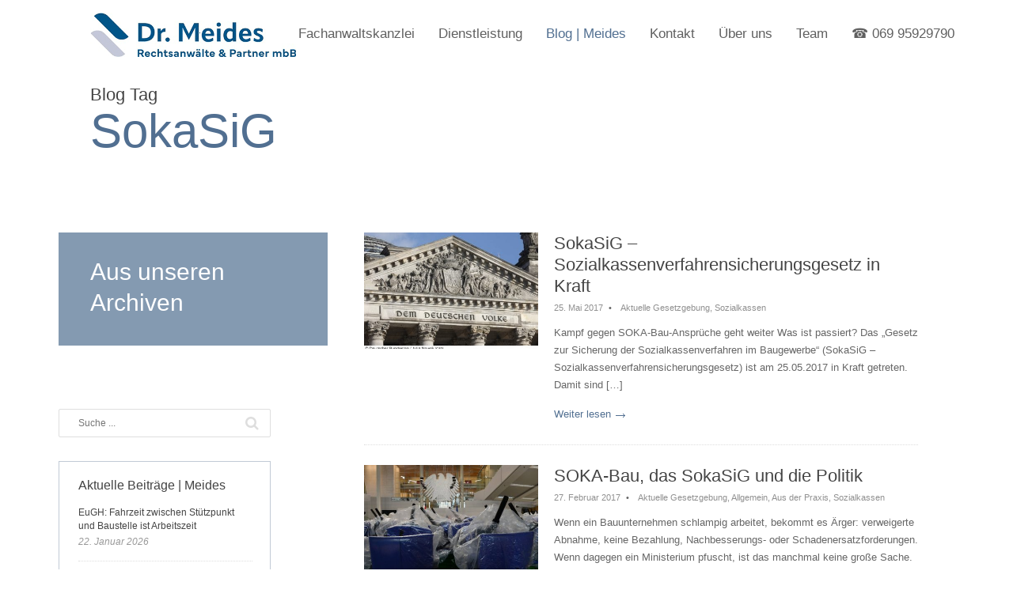

--- FILE ---
content_type: text/html; charset=UTF-8
request_url: https://www.meides.de/tag/sokasig/
body_size: 14927
content:
<!DOCTYPE html>
<!--[if IE 8]><html class="ie ie8 no-js responsive" dir="ltr" lang="de" prefix="og: https://ogp.me/ns#"> <![endif]-->
<!--[if IE 9]><html class="ie ie9 no-js not-old-ie responsive" dir="ltr" lang="de" prefix="og: https://ogp.me/ns#"> <![endif]-->
<!--[if (gt IE 9)|!(IE)]><!--><html class="no-js not-old-ie responsive" dir="ltr" lang="de" prefix="og: https://ogp.me/ns#"> <!--<![endif]-->
<head>

	<!-- Basic Page Needs -->
	<meta charset="UTF-8">
	<meta http-equiv="X-UA-Compatible" content="IE=edge">

		<!-- Mobile Specific Metas -->
	<meta name="viewport" content="width=device-width, initial-scale=1, maximum-scale=1">
		
	<link rel="profile" href="https://gmpg.org/xfn/11">
	<link rel="pingback" href="https://www.meides.de/xmlrpc.php">
	
	<!-- Java Script -->
	<script>document.documentElement.className = document.documentElement.className.replace(/\bno-js\b/g, 'js');</script>
	<!--[if lt IE 9]><script src="https://www.meides.de/wp-content/themes/tectonic/js/html5shiv.js"></script><![endif]-->
	
	<title>SokaSiG - Dr. MEIDES Rechtsanwälte &amp; Partner mbB</title>

		<!-- All in One SEO 4.9.3 - aioseo.com -->
	<meta name="robots" content="max-image-preview:large" />
	<link rel="canonical" href="https://www.meides.de/tag/sokasig/" />
	<meta name="generator" content="All in One SEO (AIOSEO) 4.9.3" />
		<script type="application/ld+json" class="aioseo-schema">
			{"@context":"https:\/\/schema.org","@graph":[{"@type":"BreadcrumbList","@id":"https:\/\/www.meides.de\/tag\/sokasig\/#breadcrumblist","itemListElement":[{"@type":"ListItem","@id":"https:\/\/www.meides.de#listItem","position":1,"name":"Home","item":"https:\/\/www.meides.de","nextItem":{"@type":"ListItem","@id":"https:\/\/www.meides.de\/tag\/sokasig\/#listItem","name":"SokaSiG"}},{"@type":"ListItem","@id":"https:\/\/www.meides.de\/tag\/sokasig\/#listItem","position":2,"name":"SokaSiG","previousItem":{"@type":"ListItem","@id":"https:\/\/www.meides.de#listItem","name":"Home"}}]},{"@type":"CollectionPage","@id":"https:\/\/www.meides.de\/tag\/sokasig\/#collectionpage","url":"https:\/\/www.meides.de\/tag\/sokasig\/","name":"SokaSiG - Dr. MEIDES Rechtsanw\u00e4lte & Partner mbB","inLanguage":"de-DE","isPartOf":{"@id":"https:\/\/www.meides.de\/#website"},"breadcrumb":{"@id":"https:\/\/www.meides.de\/tag\/sokasig\/#breadcrumblist"}},{"@type":"Organization","@id":"https:\/\/www.meides.de\/#organization","name":"MEIDES Rechtsanwaltsgesellschaft","url":"https:\/\/www.meides.de\/"},{"@type":"WebSite","@id":"https:\/\/www.meides.de\/#website","url":"https:\/\/www.meides.de\/","name":"MEIDES Rechtsanwaltsgesellschaft","inLanguage":"de-DE","publisher":{"@id":"https:\/\/www.meides.de\/#organization"}}]}
		</script>
		<!-- All in One SEO -->

<link rel="alternate" type="application/rss+xml" title="Dr. MEIDES Rechtsanwälte &amp; Partner mbB &raquo; Feed" href="https://www.meides.de/feed/" />
<link rel="alternate" type="application/rss+xml" title="Dr. MEIDES Rechtsanwälte &amp; Partner mbB &raquo; Kommentar-Feed" href="https://www.meides.de/comments/feed/" />
<link rel="alternate" type="application/rss+xml" title="Dr. MEIDES Rechtsanwälte &amp; Partner mbB &raquo; Schlagwort-Feed zu SokaSiG" href="https://www.meides.de/tag/sokasig/feed/" />
		<!-- This site uses the Google Analytics by MonsterInsights plugin v9.11.1 - Using Analytics tracking - https://www.monsterinsights.com/ -->
		<!-- Note: MonsterInsights is not currently configured on this site. The site owner needs to authenticate with Google Analytics in the MonsterInsights settings panel. -->
					<!-- No tracking code set -->
				<!-- / Google Analytics by MonsterInsights -->
		<style id='wp-img-auto-sizes-contain-inline-css' type='text/css'>
img:is([sizes=auto i],[sizes^="auto," i]){contain-intrinsic-size:3000px 1500px}
/*# sourceURL=wp-img-auto-sizes-contain-inline-css */
</style>
<style id='wp-emoji-styles-inline-css' type='text/css'>

	img.wp-smiley, img.emoji {
		display: inline !important;
		border: none !important;
		box-shadow: none !important;
		height: 1em !important;
		width: 1em !important;
		margin: 0 0.07em !important;
		vertical-align: -0.1em !important;
		background: none !important;
		padding: 0 !important;
	}
/*# sourceURL=wp-emoji-styles-inline-css */
</style>
<style id='wp-block-library-inline-css' type='text/css'>
:root{--wp-block-synced-color:#7a00df;--wp-block-synced-color--rgb:122,0,223;--wp-bound-block-color:var(--wp-block-synced-color);--wp-editor-canvas-background:#ddd;--wp-admin-theme-color:#007cba;--wp-admin-theme-color--rgb:0,124,186;--wp-admin-theme-color-darker-10:#006ba1;--wp-admin-theme-color-darker-10--rgb:0,107,160.5;--wp-admin-theme-color-darker-20:#005a87;--wp-admin-theme-color-darker-20--rgb:0,90,135;--wp-admin-border-width-focus:2px}@media (min-resolution:192dpi){:root{--wp-admin-border-width-focus:1.5px}}.wp-element-button{cursor:pointer}:root .has-very-light-gray-background-color{background-color:#eee}:root .has-very-dark-gray-background-color{background-color:#313131}:root .has-very-light-gray-color{color:#eee}:root .has-very-dark-gray-color{color:#313131}:root .has-vivid-green-cyan-to-vivid-cyan-blue-gradient-background{background:linear-gradient(135deg,#00d084,#0693e3)}:root .has-purple-crush-gradient-background{background:linear-gradient(135deg,#34e2e4,#4721fb 50%,#ab1dfe)}:root .has-hazy-dawn-gradient-background{background:linear-gradient(135deg,#faaca8,#dad0ec)}:root .has-subdued-olive-gradient-background{background:linear-gradient(135deg,#fafae1,#67a671)}:root .has-atomic-cream-gradient-background{background:linear-gradient(135deg,#fdd79a,#004a59)}:root .has-nightshade-gradient-background{background:linear-gradient(135deg,#330968,#31cdcf)}:root .has-midnight-gradient-background{background:linear-gradient(135deg,#020381,#2874fc)}:root{--wp--preset--font-size--normal:16px;--wp--preset--font-size--huge:42px}.has-regular-font-size{font-size:1em}.has-larger-font-size{font-size:2.625em}.has-normal-font-size{font-size:var(--wp--preset--font-size--normal)}.has-huge-font-size{font-size:var(--wp--preset--font-size--huge)}.has-text-align-center{text-align:center}.has-text-align-left{text-align:left}.has-text-align-right{text-align:right}.has-fit-text{white-space:nowrap!important}#end-resizable-editor-section{display:none}.aligncenter{clear:both}.items-justified-left{justify-content:flex-start}.items-justified-center{justify-content:center}.items-justified-right{justify-content:flex-end}.items-justified-space-between{justify-content:space-between}.screen-reader-text{border:0;clip-path:inset(50%);height:1px;margin:-1px;overflow:hidden;padding:0;position:absolute;width:1px;word-wrap:normal!important}.screen-reader-text:focus{background-color:#ddd;clip-path:none;color:#444;display:block;font-size:1em;height:auto;left:5px;line-height:normal;padding:15px 23px 14px;text-decoration:none;top:5px;width:auto;z-index:100000}html :where(.has-border-color){border-style:solid}html :where([style*=border-top-color]){border-top-style:solid}html :where([style*=border-right-color]){border-right-style:solid}html :where([style*=border-bottom-color]){border-bottom-style:solid}html :where([style*=border-left-color]){border-left-style:solid}html :where([style*=border-width]){border-style:solid}html :where([style*=border-top-width]){border-top-style:solid}html :where([style*=border-right-width]){border-right-style:solid}html :where([style*=border-bottom-width]){border-bottom-style:solid}html :where([style*=border-left-width]){border-left-style:solid}html :where(img[class*=wp-image-]){height:auto;max-width:100%}:where(figure){margin:0 0 1em}html :where(.is-position-sticky){--wp-admin--admin-bar--position-offset:var(--wp-admin--admin-bar--height,0px)}@media screen and (max-width:600px){html :where(.is-position-sticky){--wp-admin--admin-bar--position-offset:0px}}

/*# sourceURL=wp-block-library-inline-css */
</style><style id='global-styles-inline-css' type='text/css'>
:root{--wp--preset--aspect-ratio--square: 1;--wp--preset--aspect-ratio--4-3: 4/3;--wp--preset--aspect-ratio--3-4: 3/4;--wp--preset--aspect-ratio--3-2: 3/2;--wp--preset--aspect-ratio--2-3: 2/3;--wp--preset--aspect-ratio--16-9: 16/9;--wp--preset--aspect-ratio--9-16: 9/16;--wp--preset--color--black: #000000;--wp--preset--color--cyan-bluish-gray: #abb8c3;--wp--preset--color--white: #ffffff;--wp--preset--color--pale-pink: #f78da7;--wp--preset--color--vivid-red: #cf2e2e;--wp--preset--color--luminous-vivid-orange: #ff6900;--wp--preset--color--luminous-vivid-amber: #fcb900;--wp--preset--color--light-green-cyan: #7bdcb5;--wp--preset--color--vivid-green-cyan: #00d084;--wp--preset--color--pale-cyan-blue: #8ed1fc;--wp--preset--color--vivid-cyan-blue: #0693e3;--wp--preset--color--vivid-purple: #9b51e0;--wp--preset--gradient--vivid-cyan-blue-to-vivid-purple: linear-gradient(135deg,rgb(6,147,227) 0%,rgb(155,81,224) 100%);--wp--preset--gradient--light-green-cyan-to-vivid-green-cyan: linear-gradient(135deg,rgb(122,220,180) 0%,rgb(0,208,130) 100%);--wp--preset--gradient--luminous-vivid-amber-to-luminous-vivid-orange: linear-gradient(135deg,rgb(252,185,0) 0%,rgb(255,105,0) 100%);--wp--preset--gradient--luminous-vivid-orange-to-vivid-red: linear-gradient(135deg,rgb(255,105,0) 0%,rgb(207,46,46) 100%);--wp--preset--gradient--very-light-gray-to-cyan-bluish-gray: linear-gradient(135deg,rgb(238,238,238) 0%,rgb(169,184,195) 100%);--wp--preset--gradient--cool-to-warm-spectrum: linear-gradient(135deg,rgb(74,234,220) 0%,rgb(151,120,209) 20%,rgb(207,42,186) 40%,rgb(238,44,130) 60%,rgb(251,105,98) 80%,rgb(254,248,76) 100%);--wp--preset--gradient--blush-light-purple: linear-gradient(135deg,rgb(255,206,236) 0%,rgb(152,150,240) 100%);--wp--preset--gradient--blush-bordeaux: linear-gradient(135deg,rgb(254,205,165) 0%,rgb(254,45,45) 50%,rgb(107,0,62) 100%);--wp--preset--gradient--luminous-dusk: linear-gradient(135deg,rgb(255,203,112) 0%,rgb(199,81,192) 50%,rgb(65,88,208) 100%);--wp--preset--gradient--pale-ocean: linear-gradient(135deg,rgb(255,245,203) 0%,rgb(182,227,212) 50%,rgb(51,167,181) 100%);--wp--preset--gradient--electric-grass: linear-gradient(135deg,rgb(202,248,128) 0%,rgb(113,206,126) 100%);--wp--preset--gradient--midnight: linear-gradient(135deg,rgb(2,3,129) 0%,rgb(40,116,252) 100%);--wp--preset--font-size--small: 13px;--wp--preset--font-size--medium: 20px;--wp--preset--font-size--large: 36px;--wp--preset--font-size--x-large: 42px;--wp--preset--spacing--20: 0.44rem;--wp--preset--spacing--30: 0.67rem;--wp--preset--spacing--40: 1rem;--wp--preset--spacing--50: 1.5rem;--wp--preset--spacing--60: 2.25rem;--wp--preset--spacing--70: 3.38rem;--wp--preset--spacing--80: 5.06rem;--wp--preset--shadow--natural: 6px 6px 9px rgba(0, 0, 0, 0.2);--wp--preset--shadow--deep: 12px 12px 50px rgba(0, 0, 0, 0.4);--wp--preset--shadow--sharp: 6px 6px 0px rgba(0, 0, 0, 0.2);--wp--preset--shadow--outlined: 6px 6px 0px -3px rgb(255, 255, 255), 6px 6px rgb(0, 0, 0);--wp--preset--shadow--crisp: 6px 6px 0px rgb(0, 0, 0);}:where(.is-layout-flex){gap: 0.5em;}:where(.is-layout-grid){gap: 0.5em;}body .is-layout-flex{display: flex;}.is-layout-flex{flex-wrap: wrap;align-items: center;}.is-layout-flex > :is(*, div){margin: 0;}body .is-layout-grid{display: grid;}.is-layout-grid > :is(*, div){margin: 0;}:where(.wp-block-columns.is-layout-flex){gap: 2em;}:where(.wp-block-columns.is-layout-grid){gap: 2em;}:where(.wp-block-post-template.is-layout-flex){gap: 1.25em;}:where(.wp-block-post-template.is-layout-grid){gap: 1.25em;}.has-black-color{color: var(--wp--preset--color--black) !important;}.has-cyan-bluish-gray-color{color: var(--wp--preset--color--cyan-bluish-gray) !important;}.has-white-color{color: var(--wp--preset--color--white) !important;}.has-pale-pink-color{color: var(--wp--preset--color--pale-pink) !important;}.has-vivid-red-color{color: var(--wp--preset--color--vivid-red) !important;}.has-luminous-vivid-orange-color{color: var(--wp--preset--color--luminous-vivid-orange) !important;}.has-luminous-vivid-amber-color{color: var(--wp--preset--color--luminous-vivid-amber) !important;}.has-light-green-cyan-color{color: var(--wp--preset--color--light-green-cyan) !important;}.has-vivid-green-cyan-color{color: var(--wp--preset--color--vivid-green-cyan) !important;}.has-pale-cyan-blue-color{color: var(--wp--preset--color--pale-cyan-blue) !important;}.has-vivid-cyan-blue-color{color: var(--wp--preset--color--vivid-cyan-blue) !important;}.has-vivid-purple-color{color: var(--wp--preset--color--vivid-purple) !important;}.has-black-background-color{background-color: var(--wp--preset--color--black) !important;}.has-cyan-bluish-gray-background-color{background-color: var(--wp--preset--color--cyan-bluish-gray) !important;}.has-white-background-color{background-color: var(--wp--preset--color--white) !important;}.has-pale-pink-background-color{background-color: var(--wp--preset--color--pale-pink) !important;}.has-vivid-red-background-color{background-color: var(--wp--preset--color--vivid-red) !important;}.has-luminous-vivid-orange-background-color{background-color: var(--wp--preset--color--luminous-vivid-orange) !important;}.has-luminous-vivid-amber-background-color{background-color: var(--wp--preset--color--luminous-vivid-amber) !important;}.has-light-green-cyan-background-color{background-color: var(--wp--preset--color--light-green-cyan) !important;}.has-vivid-green-cyan-background-color{background-color: var(--wp--preset--color--vivid-green-cyan) !important;}.has-pale-cyan-blue-background-color{background-color: var(--wp--preset--color--pale-cyan-blue) !important;}.has-vivid-cyan-blue-background-color{background-color: var(--wp--preset--color--vivid-cyan-blue) !important;}.has-vivid-purple-background-color{background-color: var(--wp--preset--color--vivid-purple) !important;}.has-black-border-color{border-color: var(--wp--preset--color--black) !important;}.has-cyan-bluish-gray-border-color{border-color: var(--wp--preset--color--cyan-bluish-gray) !important;}.has-white-border-color{border-color: var(--wp--preset--color--white) !important;}.has-pale-pink-border-color{border-color: var(--wp--preset--color--pale-pink) !important;}.has-vivid-red-border-color{border-color: var(--wp--preset--color--vivid-red) !important;}.has-luminous-vivid-orange-border-color{border-color: var(--wp--preset--color--luminous-vivid-orange) !important;}.has-luminous-vivid-amber-border-color{border-color: var(--wp--preset--color--luminous-vivid-amber) !important;}.has-light-green-cyan-border-color{border-color: var(--wp--preset--color--light-green-cyan) !important;}.has-vivid-green-cyan-border-color{border-color: var(--wp--preset--color--vivid-green-cyan) !important;}.has-pale-cyan-blue-border-color{border-color: var(--wp--preset--color--pale-cyan-blue) !important;}.has-vivid-cyan-blue-border-color{border-color: var(--wp--preset--color--vivid-cyan-blue) !important;}.has-vivid-purple-border-color{border-color: var(--wp--preset--color--vivid-purple) !important;}.has-vivid-cyan-blue-to-vivid-purple-gradient-background{background: var(--wp--preset--gradient--vivid-cyan-blue-to-vivid-purple) !important;}.has-light-green-cyan-to-vivid-green-cyan-gradient-background{background: var(--wp--preset--gradient--light-green-cyan-to-vivid-green-cyan) !important;}.has-luminous-vivid-amber-to-luminous-vivid-orange-gradient-background{background: var(--wp--preset--gradient--luminous-vivid-amber-to-luminous-vivid-orange) !important;}.has-luminous-vivid-orange-to-vivid-red-gradient-background{background: var(--wp--preset--gradient--luminous-vivid-orange-to-vivid-red) !important;}.has-very-light-gray-to-cyan-bluish-gray-gradient-background{background: var(--wp--preset--gradient--very-light-gray-to-cyan-bluish-gray) !important;}.has-cool-to-warm-spectrum-gradient-background{background: var(--wp--preset--gradient--cool-to-warm-spectrum) !important;}.has-blush-light-purple-gradient-background{background: var(--wp--preset--gradient--blush-light-purple) !important;}.has-blush-bordeaux-gradient-background{background: var(--wp--preset--gradient--blush-bordeaux) !important;}.has-luminous-dusk-gradient-background{background: var(--wp--preset--gradient--luminous-dusk) !important;}.has-pale-ocean-gradient-background{background: var(--wp--preset--gradient--pale-ocean) !important;}.has-electric-grass-gradient-background{background: var(--wp--preset--gradient--electric-grass) !important;}.has-midnight-gradient-background{background: var(--wp--preset--gradient--midnight) !important;}.has-small-font-size{font-size: var(--wp--preset--font-size--small) !important;}.has-medium-font-size{font-size: var(--wp--preset--font-size--medium) !important;}.has-large-font-size{font-size: var(--wp--preset--font-size--large) !important;}.has-x-large-font-size{font-size: var(--wp--preset--font-size--x-large) !important;}
/*# sourceURL=global-styles-inline-css */
</style>

<style id='classic-theme-styles-inline-css' type='text/css'>
/*! This file is auto-generated */
.wp-block-button__link{color:#fff;background-color:#32373c;border-radius:9999px;box-shadow:none;text-decoration:none;padding:calc(.667em + 2px) calc(1.333em + 2px);font-size:1.125em}.wp-block-file__button{background:#32373c;color:#fff;text-decoration:none}
/*# sourceURL=/wp-includes/css/classic-themes.min.css */
</style>
<link rel='stylesheet' id='awsm-ead-public-css' href='https://www.meides.de/wp-content/plugins/embed-any-document/css/embed-public.min.css?ver=2.7.12' type='text/css' media='all' />
<link rel='stylesheet' id='portfolio-cpt-styles-css' href='https://www.meides.de/wp-content/plugins/portfolio-cpt/assets/css/style.css?ver=6.9' type='text/css' media='all' />
<link rel='stylesheet' id='tecto-style-css' href='https://www.meides.de/wp-content/themes/tectonic/style.css?ver=6.9' type='text/css' media='all' />
<link rel='stylesheet' id='tecto-grid-css' href='https://www.meides.de/wp-content/themes/tectonic/css/grid.css?ver=1.0.10' type='text/css' media='all' />
<link rel='stylesheet' id='tecto-base-css' href='https://www.meides.de/wp-content/themes/tectonic/css/base.css?ver=1.0.10' type='text/css' media='all' />
<link rel='stylesheet' id='tecto-layout-css' href='https://www.meides.de/wp-content/themes/tectonic/css/layout.css?ver=1.0.10' type='text/css' media='all' />
<link rel='stylesheet' id='tecto-color-scheme-css' href='https://www.meides.de/wp-content/themes/tectonic/css/colors/blue.css?ver=1.0.10' type='text/css' media='all' />
<link rel='stylesheet' id='tecto-prettyphoto-css' href='https://www.meides.de/wp-content/themes/tectonic/css/prettyPhoto.default.css?ver=1.0.10' type='text/css' media='all' />
<link rel='stylesheet' id='font-awesome-css' href='https://www.meides.de/wp-content/themes/tectonic/css/font-awesome.css?ver=1.0.10' type='text/css' media='all' />
<link rel='stylesheet' id='tablepress-default-css' href='https://www.meides.de/wp-content/plugins/tablepress/css/build/default.css?ver=3.2.6' type='text/css' media='all' />
<script type="text/javascript" src="https://www.meides.de/wp-includes/js/jquery/jquery.min.js?ver=3.7.1" id="jquery-core-js"></script>
<script type="text/javascript" src="https://www.meides.de/wp-includes/js/jquery/jquery-migrate.min.js?ver=3.4.1" id="jquery-migrate-js"></script>
<script type="text/javascript" src="https://www.meides.de/wp-content/themes/tectonic/js/quick-scripts.js?ver=1.0.10" id="tecto-quick-scripts-js"></script>
<link rel="https://api.w.org/" href="https://www.meides.de/wp-json/" /><link rel="alternate" title="JSON" type="application/json" href="https://www.meides.de/wp-json/wp/v2/tags/336" /><link rel="EditURI" type="application/rsd+xml" title="RSD" href="https://www.meides.de/xmlrpc.php?rsd" />
<meta name="generator" content="WordPress 6.9" />
<script type="application/ld+json" data-source="DataFeed:WordPress" data-schema="4829-post-Default">{"@context":"https:\/\/schema.org\/","@type":"CollectionPage","@id":"https:\/\/www.meides.de\/tag\/sokasig\/#CollectionPage","headline":"SokaSiG Tag","description":"","url":"https:\/\/www.meides.de\/tag\/sokasig\/","hasPart":[{"@type":"Article","@id":"https:\/\/www.meides.de\/sokasig-sozialkassenverfahrensicherungsgesetz-in-kraft\/","headline":"SokaSiG &#8211; Sozialkassenverfahrensicherungsgesetz in Kraft","url":"https:\/\/www.meides.de\/sokasig-sozialkassenverfahrensicherungsgesetz-in-kraft\/","datePublished":"2017-05-25","dateModified":"2019-02-26","mainEntityOfPage":"https:\/\/www.meides.de\/sokasig-sozialkassenverfahrensicherungsgesetz-in-kraft\/","author":{"@type":"Person","@id":"https:\/\/www.meides.de\/author\/p-m-soka\/#Person","name":"Dr. Peter Meides","url":"https:\/\/www.meides.de\/author\/p-m-soka\/","identifier":8,"description":"Rechtsanwalt sowie Fachanwalt f\u00fcr Arbeitsrecht und Experte in Sozialkassenverfahren Dr. Meides ber\u00e4t Sie und vertritt Ihre Interessen gegen unberechtigte Forderungen der Soka Bau (ULAK), Urlaubskasse Bayern (UKB), Soka Dach, Soka Ger\u00fcst, Malerkasse (UK-Maler) sowie der anderen Sozialkassen der Bauwirtschaft und im Ausbaugewerbe.  Dr. Meides ist Autor vieler Ver\u00f6ffentlichungen und eines Fachbuchs zur SOKA-Bau.","image":{"@type":"ImageObject","@id":"https:\/\/secure.gravatar.com\/avatar\/18fe482e4aebda30697f6f129ffebebeaa9314e2b5a6b6bc932bc1d2da44fe9c?s=96&d=mm&r=g","url":"https:\/\/secure.gravatar.com\/avatar\/18fe482e4aebda30697f6f129ffebebeaa9314e2b5a6b6bc932bc1d2da44fe9c?s=96&d=mm&r=g","height":96,"width":96}},"publisher":{"@type":"Organization","name":"MEIDES Rechtsanwaltsgesellschaft","logo":{"@type":"ImageObject","@id":"https:\/\/www.meides.de\/wp-content\/uploads\/2015\/05\/logo_2.png","url":"https:\/\/www.meides.de\/wp-content\/uploads\/2015\/05\/logo_2.png","width":600,"height":60}},"image":{"@type":"ImageObject","@id":"https:\/\/www.meides.de\/wp-content\/uploads\/2017\/05\/reichstagsgebaeude-dem-deutschen-volke-deutscher-bundestag-julia-nowak-katz-e1550863558678.jpg","url":"https:\/\/www.meides.de\/wp-content\/uploads\/2017\/05\/reichstagsgebaeude-dem-deutschen-volke-deutscher-bundestag-julia-nowak-katz-e1550863558678.jpg","height":493,"width":700},"keywords":["SOKA Bau","Soka Bau Pflicht","SokaSiG","Sozialkassen","Sozialkassenverfahrensicherungsgesetz"]},{"@type":"Article","@id":"https:\/\/www.meides.de\/soka-bau-das-sokasig-und-die-politik\/","headline":"SOKA-Bau, das SokaSiG und die Politik","url":"https:\/\/www.meides.de\/soka-bau-das-sokasig-und-die-politik\/","datePublished":"2017-02-27","dateModified":"2019-02-27","mainEntityOfPage":"https:\/\/www.meides.de\/soka-bau-das-sokasig-und-die-politik\/","author":{"@type":"Person","@id":"https:\/\/www.meides.de\/author\/p-m-soka\/#Person","name":"Dr. Peter Meides","url":"https:\/\/www.meides.de\/author\/p-m-soka\/","identifier":8,"description":"Rechtsanwalt sowie Fachanwalt f\u00fcr Arbeitsrecht und Experte in Sozialkassenverfahren Dr. Meides ber\u00e4t Sie und vertritt Ihre Interessen gegen unberechtigte Forderungen der Soka Bau (ULAK), Urlaubskasse Bayern (UKB), Soka Dach, Soka Ger\u00fcst, Malerkasse (UK-Maler) sowie der anderen Sozialkassen der Bauwirtschaft und im Ausbaugewerbe.  Dr. Meides ist Autor vieler Ver\u00f6ffentlichungen und eines Fachbuchs zur SOKA-Bau.","image":{"@type":"ImageObject","@id":"https:\/\/secure.gravatar.com\/avatar\/18fe482e4aebda30697f6f129ffebebeaa9314e2b5a6b6bc932bc1d2da44fe9c?s=96&d=mm&r=g","url":"https:\/\/secure.gravatar.com\/avatar\/18fe482e4aebda30697f6f129ffebebeaa9314e2b5a6b6bc932bc1d2da44fe9c?s=96&d=mm&r=g","height":96,"width":96}},"publisher":{"@type":"Organization","name":"MEIDES Rechtsanwaltsgesellschaft","logo":{"@type":"ImageObject","@id":"https:\/\/www.meides.de\/wp-content\/uploads\/2015\/05\/logo_2.png","url":"https:\/\/www.meides.de\/wp-content\/uploads\/2015\/05\/logo_2.png","width":600,"height":60}},"image":{"@type":"ImageObject","@id":"https:\/\/www.meides.de\/wp-content\/uploads\/2017\/02\/plenarsaal-bundestag-melde-1-e1551113697300.jpg","url":"https:\/\/www.meides.de\/wp-content\/uploads\/2017\/02\/plenarsaal-bundestag-melde-1-e1551113697300.jpg","height":526,"width":700},"keywords":["Bundesarbeitsgericht","SOKA Bau","Soka Bau Pflicht","SokaSiG","Unwirksamkeit VTV"]},{"@type":"Article","@id":"https:\/\/www.meides.de\/tauziehen-um-die-ansprueche-der-sozialkassen-bau\/","headline":"Tauziehen um die Anspr\u00fcche der Sozialkassen Bau","url":"https:\/\/www.meides.de\/tauziehen-um-die-ansprueche-der-sozialkassen-bau\/","datePublished":"2017-01-26","dateModified":"2019-02-27","mainEntityOfPage":"https:\/\/www.meides.de\/tauziehen-um-die-ansprueche-der-sozialkassen-bau\/","author":{"@type":"Person","@id":"https:\/\/www.meides.de\/author\/p-m-soka\/#Person","name":"Dr. Peter Meides","url":"https:\/\/www.meides.de\/author\/p-m-soka\/","identifier":8,"description":"Rechtsanwalt sowie Fachanwalt f\u00fcr Arbeitsrecht und Experte in Sozialkassenverfahren Dr. Meides ber\u00e4t Sie und vertritt Ihre Interessen gegen unberechtigte Forderungen der Soka Bau (ULAK), Urlaubskasse Bayern (UKB), Soka Dach, Soka Ger\u00fcst, Malerkasse (UK-Maler) sowie der anderen Sozialkassen der Bauwirtschaft und im Ausbaugewerbe.  Dr. Meides ist Autor vieler Ver\u00f6ffentlichungen und eines Fachbuchs zur SOKA-Bau.","image":{"@type":"ImageObject","@id":"https:\/\/secure.gravatar.com\/avatar\/18fe482e4aebda30697f6f129ffebebeaa9314e2b5a6b6bc932bc1d2da44fe9c?s=96&d=mm&r=g","url":"https:\/\/secure.gravatar.com\/avatar\/18fe482e4aebda30697f6f129ffebebeaa9314e2b5a6b6bc932bc1d2da44fe9c?s=96&d=mm&r=g","height":96,"width":96}},"publisher":{"@type":"Organization","name":"MEIDES Rechtsanwaltsgesellschaft","logo":{"@type":"ImageObject","@id":"https:\/\/www.meides.de\/wp-content\/uploads\/2015\/05\/logo_2.png","url":"https:\/\/www.meides.de\/wp-content\/uploads\/2015\/05\/logo_2.png","width":600,"height":60}},"image":{"@type":"ImageObject","@id":"https:\/\/www.meides.de\/wp-content\/uploads\/2017\/01\/eckenh-sperrung_pm160329-e1551113780812.jpg","url":"https:\/\/www.meides.de\/wp-content\/uploads\/2017\/01\/eckenh-sperrung_pm160329-e1551113780812.jpg","height":306,"width":700},"keywords":["Allgemeinverbindlicherkl\u00e4rung","Bundesarbeitsgericht","SOKA Bau","SokaSiG","Sozialkassenverfahren","Sozialkassenverfahrensicherungsgesetz"]}]}</script>
<style type="text/css">#logo > a {width: 260px;}
.body-bg-solid {background-color: #ffffff;}
.not-old-ie body, .not-old-ie input[type="text"], .not-old-ie input[type="password"], .not-old-ie input[type="email"], .not-old-ie input[type="url"], .not-old-ie input[type="search"], .not-old-ie textarea, .not-old-ie select, .not-old-ie #sidebar .announcements h6, .not-old-ie .pricing-table h2.price, .not-old-ie #cancel-comment-reply-link {font-family: "Tahoma, Geneva, sans-serif", Arial, Helvetica, sans-serif;}
.not-old-ie h1, .not-old-ie .page-title .colored-text {font-family: "Tahoma, Geneva, sans-serif", Tahoma, Geneva, sans-serif; font-weight: 400;}
.not-old-ie h2, .not-old-ie h3, .not-old-ie h4, .not-old-ie h5, .not-old-ie h6, .not-old-ie #primary-nav > ul > li > a, .not-old-ie .single-post .blog-posts .post-content h1.title {font-family: "Tahoma, Geneva, sans-serif", Tahoma, Geneva, sans-serif; font-weight: 400;}
.not-old-ie #info-board h2.tall, .not-old-ie #info-board h3.tall {font-family: "Tahoma, Geneva, sans-serif", Tahoma, Geneva, sans-serif; font-weight: 400;}
#page-content a {
   text-decoration: underline;
}
#page-content a.link-sm,
#page-content a.link-lg,
#page-content a.button,
#page-content .staff .profile-links li a,
#page-content .portfolio-item-preview .item-meta a,
#page-content .pagination a,
#portfolio-filter li a,
#page-content .tabs-nav li a,
#page-content .blog-posts .post-meta a,
#page-content .blog-posts .post-tags a,
#page-content .comment-meta a,
#page-content .toggle-trigger a,
:not(.single-post) #page-content .blog-posts.medium-size .post-content p:last-child a,
#page-content .announcements a {
   text-decoration: none;
}
</style>
	
</head>

<body data-rsssl=1 class="archive tag tag-sokasig tag-336 wp-theme-tectonic pattern-background body-bg-solid">
<div id="page-wrapper">


<!-- START HEADER -->

<header id="header" class="mobile-side-menu">
	
	<div class="container"> <!-- 1152 pixels Container -->
	
		<div class="sixteen columns">
			
			<!-- Logo -->
			<div id="logo" class="retina-image-loaded">
				<a href="https://www.meides.de/">
										<img src="https://www.meides.de/wp-content/uploads/2024/01/Meides-260-108png.png" alt="Dr. MEIDES Rechtsanwälte &amp; Partner mbB" class="normal-dpi">
										<img src="https://www.meides.de/wp-content/uploads/2024/01/Meides-260-108png.png" alt="Dr. MEIDES Rechtsanwälte &amp; Partner mbB" class="high-dpi">
										<i class="fa fa-chevron-up"></i>
				</a>
			</div>
			
						<div id="mobile-nav-toggle">
				<a id="mobile-menu-button" href="#mobile-nav"><i class="fa fa-bars"></i></a>
			</div>
						
			<div class="clear"></div>
			
			<!-- Navigation -->
			<nav id="navigation">

				<div id="primary-nav">
					
					<ul id="main-menu" class=""><li id="menu-item-4866" class="menu-item menu-item-type-post_type menu-item-object-page menu-item-home menu-item-has-children menu-item-4866"><a href="https://www.meides.de/">Fachanwaltskanzlei</a>
<ul class="sub-menu">
	<li id="menu-item-8482" class="menu-item menu-item-type-post_type menu-item-object-page menu-item-8482"><a href="https://www.meides.de/soka-verfahren-meides-rechtsanwaelte-auch-fachanwaelte-fuer-arbeitsrecht/">SOKA-Verfahren  | Meides – Rechtsanwälte, auch Fachanwälte für Arbeitsrecht</a></li>
</ul>
</li>
<li id="menu-item-4397" class="menu-item menu-item-type-post_type menu-item-object-page menu-item-has-children menu-item-4397"><a href="https://www.meides.de/dienstleistung/">Dienstleistung</a>
<ul class="sub-menu">
	<li id="menu-item-4867" class="menu-item menu-item-type-post_type menu-item-object-page menu-item-has-children menu-item-4867"><a href="https://www.meides.de/beratung-und-prozessfuehrung-zum-arbeitsrecht/">Arbeitsrecht, Beratung und Prozessführung</a>
	<ul class="sub-menu">
		<li id="menu-item-4871" class="menu-item menu-item-type-post_type menu-item-object-page menu-item-4871"><a href="https://www.meides.de/arbeitsvertragsrecht/">Arbeitsvertragsrecht</a></li>
		<li id="menu-item-4548" class="menu-item menu-item-type-post_type menu-item-object-page menu-item-4548"><a href="https://www.meides.de/kuendigungsschutz-beim-arbeitsgericht/">Kündigungsschutz beim Arbeitsgericht</a></li>
		<li id="menu-item-5447" class="menu-item menu-item-type-post_type menu-item-object-page menu-item-5447"><a href="https://www.meides.de/revision-beim-bundesarbeitsgericht/">Revision beim Bundesarbeitsgericht</a></li>
		<li id="menu-item-5198" class="menu-item menu-item-type-post_type menu-item-object-page menu-item-5198"><a href="https://www.meides.de/trennungsberatung-fuer-arbeitgeber/">Kündigungsberatung für Arbeitgeber</a></li>
		<li id="menu-item-3258" class="menu-item menu-item-type-post_type menu-item-object-page menu-item-3258"><a href="https://www.meides.de/due-diligence-im-arbeitsrecht/">Due Diligence im Arbeitsrecht</a></li>
		<li id="menu-item-5573" class="menu-item menu-item-type-post_type menu-item-object-page menu-item-5573"><a href="https://www.meides.de/scheinselbstaendigkeit-beitragsforderung-der-deutschen-rentenversicherung-abwehren/">Scheinselbständigkeit / Statusklärung Freie Mitarbeit</a></li>
	</ul>
</li>
	<li id="menu-item-4868" class="menu-item menu-item-type-post_type menu-item-object-page menu-item-has-children menu-item-4868"><a href="https://www.meides.de/beratung-und-prozessfuehrung-zu-betriebliche-altersvorsorge/">Betriebliche Altersvorsorge, Beratung und Prozessführung</a>
	<ul class="sub-menu">
		<li id="menu-item-1534" class="menu-item menu-item-type-post_type menu-item-object-page menu-item-1534"><a href="https://www.meides.de/bav-rechtsprechung/">bAV, Rechtsprechung</a></li>
		<li id="menu-item-1533" class="menu-item menu-item-type-post_type menu-item-object-page menu-item-1533"><a href="https://www.meides.de/bav-bmf-schreiben/">bAV, BMF-Schreiben</a></li>
	</ul>
</li>
	<li id="menu-item-4869" class="menu-item menu-item-type-post_type menu-item-object-page menu-item-has-children menu-item-4869"><a href="https://www.meides.de/beratung-und-prozessfuehrung-zu-forderungen-der-soka-bau/">SOKA-Bau Forderungen, Beratung und Prozeßführung</a>
	<ul class="sub-menu">
		<li id="menu-item-3970" class="menu-item menu-item-type-post_type menu-item-object-page menu-item-3970"><a href="https://www.meides.de/soka-bau-mahnbescheid-und-prozess/">SOKA-Bau Gerichtsverfahren</a></li>
		<li id="menu-item-3972" class="menu-item menu-item-type-post_type menu-item-object-page menu-item-3972"><a href="https://www.meides.de/soka-bau-rechtsgrundlagen/">Soka-Bau Rechtsgrundlagen</a></li>
		<li id="menu-item-1518" class="menu-item menu-item-type-post_type menu-item-object-page menu-item-1518"><a href="https://www.meides.de/soka-bau-rechtsprechung/">Soka-Bau Rechtsprechung</a></li>
		<li id="menu-item-2948" class="menu-item menu-item-type-post_type menu-item-object-page menu-item-2948"><a href="https://www.meides.de/mindestbeitrag-berufsbildung-10-12-2014/">Mindestbeitrag Berufsbildungsverfahren</a></li>
	</ul>
</li>
	<li id="menu-item-6673" class="menu-item menu-item-type-post_type menu-item-object-page menu-item-6673"><a href="https://www.meides.de/malerkasse/">SOKA-Maler &#8211; Malerkasse</a></li>
	<li id="menu-item-6674" class="menu-item menu-item-type-post_type menu-item-object-page menu-item-6674"><a href="https://www.meides.de/soka-dach/">SOKA-Dach &#8211; Dachdeckerkasse</a></li>
	<li id="menu-item-6675" class="menu-item menu-item-type-post_type menu-item-object-page menu-item-6675"><a href="https://www.meides.de/soka-geruest/">SOKA-Gerüst &#8211; Gerüstbaukasse</a></li>
	<li id="menu-item-2233" class="menu-item menu-item-type-post_type menu-item-object-page menu-item-has-children menu-item-2233"><a href="https://www.meides.de/gesellschaftsrecht/">Gesellschaftsrecht</a>
	<ul class="sub-menu">
		<li id="menu-item-5337" class="menu-item menu-item-type-post_type menu-item-object-page menu-item-5337"><a href="https://www.meides.de/beratung-der-gmbh-gesellschafter-zum-geschaeftsfuehrervertrag/">Beratung zum Geschäftsführervertrag</a></li>
	</ul>
</li>
	<li id="menu-item-6547" class="menu-item menu-item-type-post_type menu-item-object-page menu-item-6547"><a href="https://www.meides.de/steuerberatung-steuerstrafrecht-1/">Steuerberatung – Steuerstrafrecht</a></li>
	<li id="menu-item-994" class="menu-item menu-item-type-post_type menu-item-object-page menu-item-994"><a href="https://www.meides.de/unternehmensberatung/">Unternehmensberatung</a></li>
</ul>
</li>
<li id="menu-item-921" class="menu-item menu-item-type-post_type menu-item-object-page current_page_parent menu-item-has-children current-menu-item menu-item-921"><a href="https://www.meides.de/blog/">Blog | Meides</a>
<ul class="sub-menu">
	<li id="menu-item-6665" class="menu-item menu-item-type-taxonomy menu-item-object-category menu-item-6665"><a href="https://www.meides.de/category/rechtsprechung/">Aktuelle Rechtsprechung</a></li>
	<li id="menu-item-6672" class="menu-item menu-item-type-taxonomy menu-item-object-category menu-item-6672"><a href="https://www.meides.de/category/gesetzgebung/">Aktuelle Gesetzgebung</a></li>
	<li id="menu-item-6669" class="menu-item menu-item-type-taxonomy menu-item-object-category menu-item-has-children menu-item-6669"><a href="https://www.meides.de/category/arbeitsvertragsrecht/">Arbeitsvertragsrecht</a>
	<ul class="sub-menu">
		<li id="menu-item-7926" class="menu-item menu-item-type-taxonomy menu-item-object-category menu-item-7926"><a href="https://www.meides.de/category/arbeitsvertragsrecht/kirchliches-arbeitsrecht/">Kirchliches Arbeitsrecht</a></li>
		<li id="menu-item-7370" class="menu-item menu-item-type-taxonomy menu-item-object-category menu-item-7370"><a href="https://www.meides.de/category/arbeitsvertragsrecht/coronavirus/">Coronavirus u. Arbeitsrecht</a></li>
	</ul>
</li>
	<li id="menu-item-6671" class="menu-item menu-item-type-taxonomy menu-item-object-category menu-item-6671"><a href="https://www.meides.de/category/betriebl-altersvorsorge/">Betriebl. Altersvorsorge</a></li>
	<li id="menu-item-6666" class="menu-item menu-item-type-taxonomy menu-item-object-category menu-item-6666"><a href="https://www.meides.de/category/soka-bau/">Sozialkassen</a></li>
	<li id="menu-item-6664" class="menu-item menu-item-type-taxonomy menu-item-object-category menu-item-6664"><a href="https://www.meides.de/category/aus-der-praxis/">Aus der Praxis</a></li>
	<li id="menu-item-6668" class="menu-item menu-item-type-taxonomy menu-item-object-category menu-item-6668"><a href="https://www.meides.de/category/tipps-und-tricks/">Tipps und Tricks</a></li>
	<li id="menu-item-6670" class="menu-item menu-item-type-taxonomy menu-item-object-category menu-item-6670"><a href="https://www.meides.de/category/was-sie-wissen-sollten/">Was Sie sonst noch wissen sollten</a></li>
	<li id="menu-item-6667" class="menu-item menu-item-type-taxonomy menu-item-object-category menu-item-6667"><a href="https://www.meides.de/category/allgemein/">Allgemein</a></li>
</ul>
</li>
<li id="menu-item-2808" class="menu-item menu-item-type-post_type menu-item-object-page menu-item-2808"><a href="https://www.meides.de/069-95929790/">Kontakt</a></li>
<li id="menu-item-4405" class="menu-item menu-item-type-post_type menu-item-object-page menu-item-has-children menu-item-4405"><a href="https://www.meides.de/kontakt-2/">Über uns</a>
<ul class="sub-menu">
	<li id="menu-item-977" class="menu-item menu-item-type-post_type menu-item-object-page menu-item-977"><a href="https://www.meides.de/kontakt-ffm/">Kontakt Frankfurt</a></li>
	<li id="menu-item-5459" class="menu-item menu-item-type-post_type menu-item-object-page menu-item-5459"><a href="https://www.meides.de/niederlassung-erfurt/">Niederlassung Erfurt</a></li>
	<li id="menu-item-5461" class="menu-item menu-item-type-post_type menu-item-object-page menu-item-5461"><a href="https://www.meides.de/niederlassung-bv/">Niederlassung Bad Vilbel</a></li>
	<li id="menu-item-4904" class="menu-item menu-item-type-post_type menu-item-object-page menu-item-4904"><a href="https://www.meides.de/ueber-meides-rechtsanwaelte-frankfurt/">Über die Meides Rechtsanwaltsgesellschaft</a></li>
	<li id="menu-item-6663" class="menu-item menu-item-type-post_type menu-item-object-page menu-item-has-children menu-item-6663"><a href="https://www.meides.de/gesucht-fachanwalt-fuer-arbeitsrecht-m-w-fuer-sozialkassenverfahren/">Stellenangebot | Meides</a>
	<ul class="sub-menu">
		<li id="menu-item-5509" class="menu-item menu-item-type-post_type menu-item-object-page menu-item-5509"><a href="https://www.meides.de/gesucht-fachanwalt-fuer-arbeitsrecht-m-w-fuer-sozialkassenverfahren/">Gesucht: Rechtsanwalt für Arbeitsrecht (w/m/d)</a></li>
		<li id="menu-item-6870" class="menu-item menu-item-type-post_type menu-item-object-page menu-item-6870"><a href="https://www.meides.de/gesucht-rechtsanwalt-profi-der-zeugenvernehmung-im-zivilprozess-w-m-d/">Gesucht: Rechtsanwalt – Profi der Zeugenvernehmung im Zivilprozess (w/m/d)</a></li>
		<li id="menu-item-5523" class="menu-item menu-item-type-post_type menu-item-object-page menu-item-5523"><a href="https://www.meides.de/gesucht-wissenschaftliche-mitarbeiter-m-w/">Gesucht: Wissenschaftliche Mitarbeiter (w/m/d)</a></li>
		<li id="menu-item-5717" class="menu-item menu-item-type-post_type menu-item-object-page menu-item-5717"><a href="https://www.meides.de/gesucht-freie-mitarbeiter-fuer-marketing-und-media-management/">Gesucht: Freie Mitarbeiter für Marketing und Media-Management (w/m/d)</a></li>
	</ul>
</li>
</ul>
</li>
<li id="menu-item-8437" class="menu-item menu-item-type-taxonomy menu-item-object-staff_category menu-item-8437"><a href="https://www.meides.de/staff-category/team/">Team</a></li>
<li id="menu-item-8438" class="menu-item menu-item-type-custom menu-item-object-custom menu-item-8438"><a href="tel:+496995929790">&#x260e;&#xfe0f; 069 95929790</a></li>
</ul>
				</div>
				
			</nav>
			
		</div>
		
	</div>
	
</header>

<!-- END HEADER -->


<!-- START CONTENT -->

<section id="main" class="container"> <!-- 1152 pixels Container -->
	<!-- Page Title -->
	<div class="sixteen columns">
		<div class="page-title">
			<h3>Blog Tag</h3>
<h1>SokaSiG</h1>
		</div>
	</div>


	<!-- Info Board -->
	<!-- data-smallscreen: "yes" or "no" - whether to show a block on a small-screen mobile device or not -->
	<div class="four columns" id="iBoard" data-smallscreen="no">
	
			
		<!-- Info Text -->
		<div class="five columns alpha omega">
			<aside id="info-board" class="colored" data-smallscreen="no">
			<h3 class="tall">Aus unseren Archiven</h3>			</aside>
		</div>
		</div>	
	<!-- Page Content -->
	<div class="twelve columns" id="pContent">
	
		<div id="page-content" class="sidebar-layout clearfix"> <!-- inner grid 720 pixels wide -->
		
			<div class="full-width columns">
			
				
<!-- Blog Posts -->
<div class="widget widget-blog">
					
					<div class="blog-posts medium-size date-style-inline">
						
	<!-- post #5146 -->
	<article id="post-5146" class="post-5146 post type-post status-publish format-standard has-post-thumbnail hentry category-gesetzgebung category-soka-bau tag-soka-bau tag-soka-bau-pflicht tag-sokasig tag-sozialkassen tag-sozialkassenverfahrensicherungsgesetz">
	
						<div class="post-media item-picture">
														<a href="https://www.meides.de/sokasig-sozialkassenverfahrensicherungsgesetz-in-kraft/" title="SokaSiG &#8211; Sozialkassenverfahrensicherungsgesetz in Kraft">
						<img src="https://www.meides.de/wp-content/uploads/2017/05/reichstagsgebaeude-dem-deutschen-volke-deutscher-bundestag-julia-nowak-katz-420x280.jpg" alt="SokaSiG - Sozialkassenverfahrensicherungsgesetz">
					</a>
									</div>
						<div class="post-date">
			<span class="day">25</span>
			<span class="month">Mai</span>
			<span class="year">2017</span>
		</div>
				
		<div class="post-content">
			<a href="https://www.meides.de/sokasig-sozialkassenverfahrensicherungsgesetz-in-kraft/"><h3 class="title">SokaSiG &#8211; Sozialkassenverfahrensicherungsgesetz in Kraft</h3></a>			
			<div class="post-meta">
				
								<span class="date-inline">
					25. Mai 2017<span>&#8226;</span>				</span>
								<span class="category-inline">
					<a href="https://www.meides.de/category/gesetzgebung/" rel="tag">Aktuelle Gesetzgebung</a>, <a href="https://www.meides.de/category/soka-bau/" rel="tag">Sozialkassen</a><span>&#8226;</span>				</span>
							</div>
			
			<p>Kampf gegen SOKA-Bau-Ansprüche geht weiter Was ist passiert? Das „Gesetz zur Sicherung der Sozialkassenverfahren im Baugewerbe“ (SokaSiG &#8211; Sozialkassenverfahrensicherungsgesetz) ist am 25.05.2017 in Kraft getreten. Damit sind [&hellip;]</p>
			<a href="https://www.meides.de/sokasig-sozialkassenverfahrensicherungsgesetz-in-kraft/" class="link-lg">Weiter lesen<span></span></a>
								
		</div>
		<div class="clear"></div>
		
			
	</article>
	<!-- end post #5146 -->
	
		
	<!-- post #4935 -->
	<article id="post-4935" class="post-4935 post type-post status-publish format-standard has-post-thumbnail hentry category-gesetzgebung category-allgemein category-aus-der-praxis category-soka-bau tag-bundesarbeitsgericht tag-soka-bau tag-soka-bau-pflicht tag-sokasig tag-unwirksamkeit-vtv">
	
						<div class="post-media item-picture">
														<a href="https://www.meides.de/soka-bau-das-sokasig-und-die-politik/" title="SOKA-Bau, das SokaSiG und die Politik">
						<img src="https://www.meides.de/wp-content/uploads/2017/02/plenarsaal-bundestag-melde-1-420x280.jpg" alt="Plenarsaal Bundestag im Reichstagsgebäude, SOKA-Bau, das SokaSiG und die Politik.">
					</a>
									</div>
						<div class="post-date">
			<span class="day">27</span>
			<span class="month">Feb.</span>
			<span class="year">2017</span>
		</div>
				
		<div class="post-content">
			<a href="https://www.meides.de/soka-bau-das-sokasig-und-die-politik/"><h3 class="title">SOKA-Bau, das SokaSiG und die Politik</h3></a>			
			<div class="post-meta">
				
								<span class="date-inline">
					27. Februar 2017<span>&#8226;</span>				</span>
								<span class="category-inline">
					<a href="https://www.meides.de/category/gesetzgebung/" rel="tag">Aktuelle Gesetzgebung</a>, <a href="https://www.meides.de/category/allgemein/" rel="tag">Allgemein</a>, <a href="https://www.meides.de/category/aus-der-praxis/" rel="tag">Aus der Praxis</a>, <a href="https://www.meides.de/category/soka-bau/" rel="tag">Sozialkassen</a><span>&#8226;</span>				</span>
							</div>
			
			<p>Wenn ein Bauunternehmen schlampig arbeitet, bekommt es Ärger: verweigerte Abnahme, keine Bezahlung, Nachbesserungs- oder Schadenersatzforderungen. Wenn dagegen ein Ministerium pfuscht, ist das manchmal keine große Sache. Dann [&hellip;]</p>
			<a href="https://www.meides.de/soka-bau-das-sokasig-und-die-politik/" class="link-lg">Weiter lesen<span></span></a>
								
		</div>
		<div class="clear"></div>
		
			
	</article>
	<!-- end post #4935 -->
	
		
	<!-- post #4829 -->
	<article id="post-4829" class="post-4829 post type-post status-publish format-standard has-post-thumbnail hentry category-gesetzgebung category-allgemein category-aus-der-praxis category-soka-bau tag-allgemeinverbindlicherklaerung tag-bundesarbeitsgericht tag-soka-bau tag-sokasig tag-sozialkassenverfahren tag-sozialkassenverfahrensicherungsgesetz">
	
						<div class="post-media item-picture">
														<a href="https://www.meides.de/tauziehen-um-die-ansprueche-der-sozialkassen-bau/" title="Tauziehen um die Ansprüche der Sozialkassen Bau">
						<img src="https://www.meides.de/wp-content/uploads/2017/01/eckenh-sperrung_pm160329-420x280.jpg" alt="">
					</a>
									</div>
						<div class="post-date">
			<span class="day">26</span>
			<span class="month">Jan.</span>
			<span class="year">2017</span>
		</div>
				
		<div class="post-content">
			<a href="https://www.meides.de/tauziehen-um-die-ansprueche-der-sozialkassen-bau/"><h3 class="title">Tauziehen um die Ansprüche der Sozialkassen Bau</h3></a>			
			<div class="post-meta">
				
								<span class="date-inline">
					26. Januar 2017<span>&#8226;</span>				</span>
								<span class="category-inline">
					<a href="https://www.meides.de/category/gesetzgebung/" rel="tag">Aktuelle Gesetzgebung</a>, <a href="https://www.meides.de/category/allgemein/" rel="tag">Allgemein</a>, <a href="https://www.meides.de/category/aus-der-praxis/" rel="tag">Aus der Praxis</a>, <a href="https://www.meides.de/category/soka-bau/" rel="tag">Sozialkassen</a><span>&#8226;</span>				</span>
							</div>
			
			<p>Ein neues Gesetz soll höchstrichterliche Entscheidungen korrigieren – rückwirkend. Das Bundesarbeitsgericht hat mit seinen Entscheidungen vom September 2016 und Januar 2017 Ansprüche der Sozialkassen Bau (SOKA-Bau) gekippt. [&hellip;]</p>
			<a href="https://www.meides.de/tauziehen-um-die-ansprueche-der-sozialkassen-bau/" class="link-lg">Weiter lesen<span></span></a>
								
		</div>
		<div class="clear"></div>
		
			
	</article>
	<!-- end post #4829 -->
	
						
					</div>
					
					</div>
<!-- end Blog Posts -->
				
			</div> <!-- end full-width columns -->
		
		</div> <!-- end inner grid -->
	
	</div>
	<!-- end Page Content -->
	
	
	<!-- Sidebar -->
	<div class="four columns" id="sBar">
	
		<aside id="sidebar">
			
<!-- Suche -->
<div id="search-2" class="widget full-size widget_search" data-smallscreen="yes">

<form role="search" method="get" class="search-form" action="https://www.meides.de/">
	<div>
		<input type="text" class="search-field" placeholder="Suche ..." value="" name="s">
		<input type="submit" class="search-submit" value="">
	</div>
</form>
</div>
<!-- end Suche -->

<!-- Top News -->
<div id="tec-top-news-4" class="widget widget-top-news" data-smallscreen="yes">
<h5>Aktuelle Beiträge | Meides</h5>					
					<div class="announcements no-thumbnail">
											<article class="clearfix post-8606 post type-post status-publish format-standard has-post-thumbnail hentry category-rechtsprechung category-allgemein category-arbeitsvertragsrecht category-aus-der-praxis category-tarifvertragsrecht category-was-sie-wissen-sollten tag-abfahrtsort tag-arbeitgebertransport tag-arbeitszeit tag-fahrzeit tag-reisezeit">
														<div class="preview-text">
								<a href="https://www.meides.de/eugh-fahrzeit-stuetzpunkt-baustelle-ist-arbeitszeit/"><h6 class="title">EuGH: Fahrzeit zwischen Stützpunkt und Baustelle ist Arbeitszeit</h6></a>
																<span>22. Januar 2026</span>
															</div>
						</article>
												<article class="clearfix post-8584 post type-post status-publish format-standard has-post-thumbnail hentry category-rechtsprechung category-allgemein category-aus-der-praxis category-soka-bau category-was-sie-wissen-sollten">
														<div class="preview-text">
								<a href="https://www.meides.de/soka-bau-und-eu-ausland-wann-deutsche-gerichte-unzustaendig-sind-und-wie-sie-prozessuale-fehler-vermeiden/"><h6 class="title">SOKA BAU und EU Ausland: Wann deutsche Gerichte unzuständig sind – und wie Sie prozessuale Fehler vermeiden</h6></a>
																<span>19. Januar 2026</span>
															</div>
						</article>
												<article class="clearfix post-8563 post type-post status-publish format-standard has-post-thumbnail hentry category-rechtsprechung category-arbeitsvertragsrecht category-aus-der-praxis category-was-sie-wissen-sollten tag-arbeitsunfaehigkeitsbescheinigung tag-auslandsattest tag-entgeltfortzahlung tag-krankmeldung tag-zweifen-an-au">
														<div class="preview-text">
								<a href="https://www.meides.de/bag-krankmeldung-aus-nicht%e2%80%91eu-land-beweiswert-erschuettert/"><h6 class="title">BAG: Krankmeldung aus Nicht‑EU-Land – Beweiswert erschüttert</h6></a>
																<span>11. Dezember 2025</span>
															</div>
						</article>
												<article class="clearfix post-8516 post type-post status-publish format-standard has-post-thumbnail hentry category-rechtsprechung category-arbeitsvertragsrecht category-aus-der-praxis tag-arbeitsrecht tag-betriebsverfassungsgesetz tag-digitaler-gewerkschaftszugang tag-gewerkschaft-email tag-koalitionsfreiheit">
														<div class="preview-text">
								<a href="https://www.meides.de/bag-zu-digitalem-gewerkschaftszugang_kein-digitaler-zugang-zum-betrieb-per-e-mail-erlaubt/"><h6 class="title">BAG zu digitalem Gewerkschaftszugang: kein digitaler Zugang zum Betrieb per E-Mail</h6></a>
																<span>18. November 2025</span>
															</div>
						</article>
												<article class="clearfix post-8543 post type-post status-publish format-standard has-post-thumbnail hentry category-rechtsprechung category-allgemein category-arbeitsvertragsrecht category-aus-der-praxis category-soka-bau category-was-sie-wissen-sollten tag-bag tag-beschwerdebegruendung tag-divergenz tag-gehoer tag-grundsatz tag-nichtzulassungsbeschwerde tag-revision tag-zulaessigkeit">
														<div class="preview-text">
								<a href="https://www.meides.de/nichtzulassungsbeschwerde-zum-bag-haeufige-fehler-so-gelingt-eine-tragfaehige-begruendung/"><h6 class="title">Nichtzulassungsbeschwerde zum BAG: Häufige Fehler – so gelingt eine tragfähige Begründung</h6></a>
																<span>12. November 2025</span>
															</div>
						</article>
												<article class="clearfix post-8510 post type-post status-publish format-standard has-post-thumbnail hentry category-rechtsprechung category-arbeitsvertragsrecht category-aus-der-praxis tag-arbeitsrecht tag-personalrat tag-wechselschichtzulage tag-zusatzurlaub">
														<div class="preview-text">
								<a href="https://www.meides.de/bag-staerkt-personalraete-zulagen-auch-waehrend-der-freistellung/"><h6 class="title">BAG stärkt Personalräte: Zulagen auch während der Freistellung</h6></a>
																<span>3. November 2025</span>
															</div>
						</article>
												<article class="clearfix post-8551 post type-post status-publish format-standard has-post-thumbnail hentry category-rechtsprechung category-allgemein category-arbeitsvertragsrecht category-aus-der-praxis category-was-sie-wissen-sollten tag-arbeitnehmer-datenschutz tag-bgh-dsgvo-urteil tag-datenschutz-haftung tag-datenschutz-verantwortlicher">
														<div class="preview-text">
								<a href="https://www.meides.de/bgh-fuer-datenschutzverstoesse-haften-in-der-regel-die-unternehmen-nicht-die-mitarbeiter/"><h6 class="title">BGH: Für Datenschutzverstöße haften in der Regel die Unternehmen – nicht die Mitarbeiter</h6></a>
																<span>24. Oktober 2025</span>
															</div>
						</article>
											</div>
				</div>
<!-- end Top News -->

<!-- Kategorien -->
<div id="categories-2" class="widget widget_categories" data-smallscreen="yes">
<h5>Themen | Meides</h5>

			<ul>
					<li class="cat-item cat-item-335"><a href="https://www.meides.de/category/gesetzgebung/">Aktuelle Gesetzgebung</a>
</li>
	<li class="cat-item cat-item-6"><a href="https://www.meides.de/category/rechtsprechung/">Aktuelle Rechtsprechung</a>
</li>
	<li class="cat-item cat-item-1"><a href="https://www.meides.de/category/allgemein/">Allgemein</a>
</li>
	<li class="cat-item cat-item-245"><a href="https://www.meides.de/category/arbeitsvertragsrecht/">Arbeitsvertragsrecht</a>
</li>
	<li class="cat-item cat-item-3"><a href="https://www.meides.de/category/aus-der-praxis/">Aus der Praxis</a>
</li>
	<li class="cat-item cat-item-246"><a href="https://www.meides.de/category/betriebl-altersvorsorge/">Betriebl. Altersvorsorge</a>
</li>
	<li class="cat-item cat-item-633"><a href="https://www.meides.de/category/arbeitsvertragsrecht/coronavirus/">Coronavirus</a>
</li>
	<li class="cat-item cat-item-756"><a href="https://www.meides.de/category/arbeitsvertragsrecht/kirchliches-arbeitsrecht/">Kirchliches Arbeitsrecht</a>
</li>
	<li class="cat-item cat-item-268"><a href="https://www.meides.de/category/soka-bau/">Sozialkassen</a>
</li>
	<li class="cat-item cat-item-900"><a href="https://www.meides.de/category/arbeitsvertragsrecht/tarifvertragsrecht/">Tarifvertragsrecht</a>
</li>
	<li class="cat-item cat-item-12"><a href="https://www.meides.de/category/tipps-und-tricks/">Tipps und Tricks</a>
</li>
	<li class="cat-item cat-item-16"><a href="https://www.meides.de/category/was-sie-wissen-sollten/">Was Sie sonst noch wissen sollten</a>
</li>
			</ul>

			</div>
<!-- end Kategorien -->

<!-- Archiv -->
<div id="archives-2" class="widget widget_archive" data-smallscreen="yes">
<h5>Archive | Meides</h5>
		<label class="screen-reader-text" for="archives-dropdown-2">Archive | Meides</label>
		<select id="archives-dropdown-2" name="archive-dropdown">
			
			<option value="">Monat auswählen</option>
				<option value='https://www.meides.de/2026/01/'> Januar 2026 </option>
	<option value='https://www.meides.de/2025/12/'> Dezember 2025 </option>
	<option value='https://www.meides.de/2025/11/'> November 2025 </option>
	<option value='https://www.meides.de/2025/10/'> Oktober 2025 </option>
	<option value='https://www.meides.de/2025/09/'> September 2025 </option>
	<option value='https://www.meides.de/2025/08/'> August 2025 </option>
	<option value='https://www.meides.de/2025/07/'> Juli 2025 </option>
	<option value='https://www.meides.de/2025/06/'> Juni 2025 </option>
	<option value='https://www.meides.de/2025/05/'> Mai 2025 </option>
	<option value='https://www.meides.de/2025/04/'> April 2025 </option>
	<option value='https://www.meides.de/2025/03/'> März 2025 </option>
	<option value='https://www.meides.de/2025/02/'> Februar 2025 </option>
	<option value='https://www.meides.de/2025/01/'> Januar 2025 </option>
	<option value='https://www.meides.de/2024/12/'> Dezember 2024 </option>
	<option value='https://www.meides.de/2024/11/'> November 2024 </option>
	<option value='https://www.meides.de/2024/10/'> Oktober 2024 </option>
	<option value='https://www.meides.de/2024/09/'> September 2024 </option>
	<option value='https://www.meides.de/2024/08/'> August 2024 </option>
	<option value='https://www.meides.de/2024/07/'> Juli 2024 </option>
	<option value='https://www.meides.de/2024/06/'> Juni 2024 </option>
	<option value='https://www.meides.de/2024/04/'> April 2024 </option>
	<option value='https://www.meides.de/2024/03/'> März 2024 </option>
	<option value='https://www.meides.de/2024/02/'> Februar 2024 </option>
	<option value='https://www.meides.de/2024/01/'> Januar 2024 </option>
	<option value='https://www.meides.de/2023/11/'> November 2023 </option>
	<option value='https://www.meides.de/2023/10/'> Oktober 2023 </option>
	<option value='https://www.meides.de/2023/09/'> September 2023 </option>
	<option value='https://www.meides.de/2023/07/'> Juli 2023 </option>
	<option value='https://www.meides.de/2023/06/'> Juni 2023 </option>
	<option value='https://www.meides.de/2023/05/'> Mai 2023 </option>
	<option value='https://www.meides.de/2023/04/'> April 2023 </option>
	<option value='https://www.meides.de/2023/03/'> März 2023 </option>
	<option value='https://www.meides.de/2023/02/'> Februar 2023 </option>
	<option value='https://www.meides.de/2022/11/'> November 2022 </option>
	<option value='https://www.meides.de/2022/10/'> Oktober 2022 </option>
	<option value='https://www.meides.de/2022/09/'> September 2022 </option>
	<option value='https://www.meides.de/2022/08/'> August 2022 </option>
	<option value='https://www.meides.de/2022/07/'> Juli 2022 </option>
	<option value='https://www.meides.de/2022/06/'> Juni 2022 </option>
	<option value='https://www.meides.de/2022/05/'> Mai 2022 </option>
	<option value='https://www.meides.de/2022/04/'> April 2022 </option>
	<option value='https://www.meides.de/2022/03/'> März 2022 </option>
	<option value='https://www.meides.de/2022/02/'> Februar 2022 </option>
	<option value='https://www.meides.de/2022/01/'> Januar 2022 </option>
	<option value='https://www.meides.de/2021/12/'> Dezember 2021 </option>
	<option value='https://www.meides.de/2021/11/'> November 2021 </option>
	<option value='https://www.meides.de/2021/10/'> Oktober 2021 </option>
	<option value='https://www.meides.de/2021/09/'> September 2021 </option>
	<option value='https://www.meides.de/2021/08/'> August 2021 </option>
	<option value='https://www.meides.de/2021/07/'> Juli 2021 </option>
	<option value='https://www.meides.de/2021/06/'> Juni 2021 </option>
	<option value='https://www.meides.de/2021/05/'> Mai 2021 </option>
	<option value='https://www.meides.de/2021/04/'> April 2021 </option>
	<option value='https://www.meides.de/2021/03/'> März 2021 </option>
	<option value='https://www.meides.de/2021/02/'> Februar 2021 </option>
	<option value='https://www.meides.de/2021/01/'> Januar 2021 </option>
	<option value='https://www.meides.de/2020/12/'> Dezember 2020 </option>
	<option value='https://www.meides.de/2020/11/'> November 2020 </option>
	<option value='https://www.meides.de/2020/10/'> Oktober 2020 </option>
	<option value='https://www.meides.de/2020/09/'> September 2020 </option>
	<option value='https://www.meides.de/2020/08/'> August 2020 </option>
	<option value='https://www.meides.de/2020/07/'> Juli 2020 </option>
	<option value='https://www.meides.de/2020/06/'> Juni 2020 </option>
	<option value='https://www.meides.de/2020/05/'> Mai 2020 </option>
	<option value='https://www.meides.de/2020/04/'> April 2020 </option>
	<option value='https://www.meides.de/2020/03/'> März 2020 </option>
	<option value='https://www.meides.de/2020/02/'> Februar 2020 </option>
	<option value='https://www.meides.de/2020/01/'> Januar 2020 </option>
	<option value='https://www.meides.de/2019/12/'> Dezember 2019 </option>
	<option value='https://www.meides.de/2019/11/'> November 2019 </option>
	<option value='https://www.meides.de/2019/10/'> Oktober 2019 </option>
	<option value='https://www.meides.de/2019/09/'> September 2019 </option>
	<option value='https://www.meides.de/2019/08/'> August 2019 </option>
	<option value='https://www.meides.de/2019/07/'> Juli 2019 </option>
	<option value='https://www.meides.de/2019/06/'> Juni 2019 </option>
	<option value='https://www.meides.de/2019/05/'> Mai 2019 </option>
	<option value='https://www.meides.de/2019/04/'> April 2019 </option>
	<option value='https://www.meides.de/2019/03/'> März 2019 </option>
	<option value='https://www.meides.de/2019/02/'> Februar 2019 </option>
	<option value='https://www.meides.de/2019/01/'> Januar 2019 </option>
	<option value='https://www.meides.de/2018/12/'> Dezember 2018 </option>
	<option value='https://www.meides.de/2018/11/'> November 2018 </option>
	<option value='https://www.meides.de/2018/10/'> Oktober 2018 </option>
	<option value='https://www.meides.de/2018/09/'> September 2018 </option>
	<option value='https://www.meides.de/2018/08/'> August 2018 </option>
	<option value='https://www.meides.de/2018/07/'> Juli 2018 </option>
	<option value='https://www.meides.de/2018/06/'> Juni 2018 </option>
	<option value='https://www.meides.de/2018/05/'> Mai 2018 </option>
	<option value='https://www.meides.de/2018/04/'> April 2018 </option>
	<option value='https://www.meides.de/2018/03/'> März 2018 </option>
	<option value='https://www.meides.de/2018/02/'> Februar 2018 </option>
	<option value='https://www.meides.de/2018/01/'> Januar 2018 </option>
	<option value='https://www.meides.de/2017/12/'> Dezember 2017 </option>
	<option value='https://www.meides.de/2017/11/'> November 2017 </option>
	<option value='https://www.meides.de/2017/10/'> Oktober 2017 </option>
	<option value='https://www.meides.de/2017/09/'> September 2017 </option>
	<option value='https://www.meides.de/2017/08/'> August 2017 </option>
	<option value='https://www.meides.de/2017/07/'> Juli 2017 </option>
	<option value='https://www.meides.de/2017/06/'> Juni 2017 </option>
	<option value='https://www.meides.de/2017/05/'> Mai 2017 </option>
	<option value='https://www.meides.de/2017/04/'> April 2017 </option>
	<option value='https://www.meides.de/2017/03/'> März 2017 </option>
	<option value='https://www.meides.de/2017/02/'> Februar 2017 </option>
	<option value='https://www.meides.de/2017/01/'> Januar 2017 </option>
	<option value='https://www.meides.de/2016/12/'> Dezember 2016 </option>
	<option value='https://www.meides.de/2016/10/'> Oktober 2016 </option>
	<option value='https://www.meides.de/2016/09/'> September 2016 </option>
	<option value='https://www.meides.de/2016/06/'> Juni 2016 </option>
	<option value='https://www.meides.de/2016/05/'> Mai 2016 </option>
	<option value='https://www.meides.de/2016/04/'> April 2016 </option>
	<option value='https://www.meides.de/2016/03/'> März 2016 </option>
	<option value='https://www.meides.de/2016/02/'> Februar 2016 </option>
	<option value='https://www.meides.de/2016/01/'> Januar 2016 </option>
	<option value='https://www.meides.de/2015/12/'> Dezember 2015 </option>
	<option value='https://www.meides.de/2015/11/'> November 2015 </option>
	<option value='https://www.meides.de/2015/10/'> Oktober 2015 </option>
	<option value='https://www.meides.de/2015/09/'> September 2015 </option>
	<option value='https://www.meides.de/2015/08/'> August 2015 </option>
	<option value='https://www.meides.de/2015/07/'> Juli 2015 </option>
	<option value='https://www.meides.de/2015/06/'> Juni 2015 </option>
	<option value='https://www.meides.de/2015/05/'> Mai 2015 </option>
	<option value='https://www.meides.de/2015/04/'> April 2015 </option>
	<option value='https://www.meides.de/2015/03/'> März 2015 </option>
	<option value='https://www.meides.de/2015/02/'> Februar 2015 </option>
	<option value='https://www.meides.de/2015/01/'> Januar 2015 </option>
	<option value='https://www.meides.de/2014/11/'> November 2014 </option>
	<option value='https://www.meides.de/2014/10/'> Oktober 2014 </option>
	<option value='https://www.meides.de/2014/09/'> September 2014 </option>
	<option value='https://www.meides.de/2014/07/'> Juli 2014 </option>
	<option value='https://www.meides.de/2014/06/'> Juni 2014 </option>
	<option value='https://www.meides.de/2014/05/'> Mai 2014 </option>
	<option value='https://www.meides.de/2014/04/'> April 2014 </option>
	<option value='https://www.meides.de/2014/03/'> März 2014 </option>
	<option value='https://www.meides.de/2014/02/'> Februar 2014 </option>
	<option value='https://www.meides.de/2014/01/'> Januar 2014 </option>
	<option value='https://www.meides.de/2013/12/'> Dezember 2013 </option>
	<option value='https://www.meides.de/2013/11/'> November 2013 </option>
	<option value='https://www.meides.de/2013/10/'> Oktober 2013 </option>
	<option value='https://www.meides.de/2013/09/'> September 2013 </option>
	<option value='https://www.meides.de/2013/08/'> August 2013 </option>
	<option value='https://www.meides.de/2013/07/'> Juli 2013 </option>
	<option value='https://www.meides.de/2013/06/'> Juni 2013 </option>
	<option value='https://www.meides.de/2013/03/'> März 2013 </option>
	<option value='https://www.meides.de/2013/02/'> Februar 2013 </option>
	<option value='https://www.meides.de/2013/01/'> Januar 2013 </option>
	<option value='https://www.meides.de/2012/12/'> Dezember 2012 </option>
	<option value='https://www.meides.de/2012/11/'> November 2012 </option>
	<option value='https://www.meides.de/2012/10/'> Oktober 2012 </option>
	<option value='https://www.meides.de/2012/09/'> September 2012 </option>
	<option value='https://www.meides.de/2012/08/'> August 2012 </option>
	<option value='https://www.meides.de/2012/07/'> Juli 2012 </option>
	<option value='https://www.meides.de/2012/06/'> Juni 2012 </option>
	<option value='https://www.meides.de/2012/05/'> Mai 2012 </option>
	<option value='https://www.meides.de/2012/04/'> April 2012 </option>
	<option value='https://www.meides.de/2012/02/'> Februar 2012 </option>
	<option value='https://www.meides.de/2012/01/'> Januar 2012 </option>
	<option value='https://www.meides.de/2011/12/'> Dezember 2011 </option>
	<option value='https://www.meides.de/2002/12/'> Dezember 2002 </option>
	<option value='https://www.meides.de/2001/10/'> Oktober 2001 </option>
	<option value='https://www.meides.de/1999/12/'> Dezember 1999 </option>

		</select>

			<script type="text/javascript">
/* <![CDATA[ */

( ( dropdownId ) => {
	const dropdown = document.getElementById( dropdownId );
	function onSelectChange() {
		setTimeout( () => {
			if ( 'escape' === dropdown.dataset.lastkey ) {
				return;
			}
			if ( dropdown.value ) {
				document.location.href = dropdown.value;
			}
		}, 250 );
	}
	function onKeyUp( event ) {
		if ( 'Escape' === event.key ) {
			dropdown.dataset.lastkey = 'escape';
		} else {
			delete dropdown.dataset.lastkey;
		}
	}
	function onClick() {
		delete dropdown.dataset.lastkey;
	}
	dropdown.addEventListener( 'keyup', onKeyUp );
	dropdown.addEventListener( 'click', onClick );
	dropdown.addEventListener( 'change', onSelectChange );
})( "archives-dropdown-2" );

//# sourceURL=WP_Widget_Archives%3A%3Awidget
/* ]]> */
</script>
</div>
<!-- end Archiv -->
		</aside>
		
	</div>
	<!-- end Sidebar -->
	
	
	<div class="clear"></div>


</section>

<!-- END CONTENT -->


<!-- START FOOTER -->

<footer id="footer">
	
	<div class="container"> <!-- 1152 pixels Container -->
	
		<!-- Contact Details -->
		<div class="one-third column" id="contact-details">
			<div>
				<p class="info-label">Nehmen Sie mit uns Kontakt auf:<br />
Dr. MEIDES Rechtsanwälte & Partner mbB<br />
Eckenheimer Landstraße 46-48<br />
60318 Frankfurt am Main<br />
+49 69 9592979-0</p>
<h3 class="phone-number">069-95929790</h3>
<a href="mailto:ffm@meides.de">ffm@meides.de</a>			</div>
		</div>
		
		<div class="two-thirds column" id="footer-links">
			
						<!-- Social Icons -->
			<ul class="social-icons clearfix">
							<li class="facebook"><a href="https://www.facebook.com/meides.ra.gmbh" target="_blank" title="Facebook">Facebook</a></li>
								<li class="twitter"><a href="https://twitter.com/ra_meides" target="_blank" title="Twitter">Twitter</a></li>
								<li class="linkedin"><a href="https://de.linkedin.com/pub/dr-peter-meides/24/260/b39" target="_blank" title="LinkedIn">LinkedIn</a></li>
							</ul>
						
			<!-- Footer Navigation -->
			<ul id="footer-menu" class="footer-nav clearfix"><li class="menu-item menu-item-type-post_type menu-item-object-page menu-item-home menu-item-4866"><a href="https://www.meides.de/">Fachanwaltskanzlei</a></li>
<li class="menu-item menu-item-type-post_type menu-item-object-page menu-item-4397"><a href="https://www.meides.de/dienstleistung/">Dienstleistung</a></li>
<li class="menu-item menu-item-type-post_type menu-item-object-page current_page_parent current-menu-item menu-item-921"><a href="https://www.meides.de/blog/">Blog | Meides</a></li>
<li class="menu-item menu-item-type-post_type menu-item-object-page menu-item-2808"><a href="https://www.meides.de/069-95929790/">Kontakt</a></li>
<li class="menu-item menu-item-type-post_type menu-item-object-page menu-item-4405"><a href="https://www.meides.de/kontakt-2/">Über uns</a></li>
<li class="menu-item menu-item-type-taxonomy menu-item-object-staff_category menu-item-8437"><a href="https://www.meides.de/staff-category/team/">Team</a></li>
<li class="menu-item menu-item-type-custom menu-item-object-custom menu-item-8438"><a href="tel:+496995929790">&#x260e;&#xfe0f; 069 95929790</a></li>
</ul>		</div>
		
	</div>

</footer>

<footer id="footer-bottom">
	
	<div class="container"> <!-- 1152 pixels Container -->
		<div class="sixteen columns">
			
			<div class="twelve columns alpha">
				<ul class="links clearfix">
					<li>© 2025 Dr. MEIDES Rechtsanwälte & Partner mbB<span>|</span></li>
<li id="menu-item-1437" class="menu-item menu-item-type-post_type menu-item-object-page menu-item-1437"><a href="https://www.meides.de/kontakt-2/">Ihr Weg zu uns | Meides</a><span>|</span></li>
<li id="menu-item-934" class="menu-item menu-item-type-post_type menu-item-object-page menu-item-934"><a href="https://www.meides.de/impressum/">Impressum</a><span>|</span></li>
<li id="menu-item-5829" class="menu-item menu-item-type-post_type menu-item-object-page menu-item-privacy-policy menu-item-5829"><a rel="privacy-policy" href="https://www.meides.de/datenschutzerklaerung/">Datenschutzerklärung</a><span>|</span></li>
<li id="menu-item-938" class="menu-item menu-item-type-post_type menu-item-object-page menu-item-938"><a href="https://www.meides.de/gesetzliche-hinweispflichten/">Gesetzliche Hinweispflichten</a><span>|</span></li>
<li id="menu-item-1764" class="menu-item menu-item-type-post_type menu-item-object-page menu-item-1764"><a href="https://www.meides.de/sitemap/">Sitemap</a><span>|</span></li>
<li id="menu-item-8435" class="menu-item menu-item-type-taxonomy menu-item-object-staff_category menu-item-8435"><a href="https://www.meides.de/staff-category/team/">Team</a><span>|</span></li>
				</ul>
			</div>
				
			<div class="four columns omega">
				<span class="scroll-top">
					<span>Nach oben</span>
					<i class="fa fa-arrow-up"></i>
				</span>
			</div>
			
		</div>
	</div>
	
</footer>

<!-- END FOOTER -->


</div>

<script type="speculationrules">
{"prefetch":[{"source":"document","where":{"and":[{"href_matches":"/*"},{"not":{"href_matches":["/wp-*.php","/wp-admin/*","/wp-content/uploads/*","/wp-content/*","/wp-content/plugins/*","/wp-content/themes/tectonic/*","/*\\?(.+)"]}},{"not":{"selector_matches":"a[rel~=\"nofollow\"]"}},{"not":{"selector_matches":".no-prefetch, .no-prefetch a"}}]},"eagerness":"conservative"}]}
</script>
<script type="text/javascript" src="https://www.meides.de/wp-content/plugins/embed-any-document/js/pdfobject.min.js?ver=2.7.12" id="awsm-ead-pdf-object-js"></script>
<script type="text/javascript" id="awsm-ead-public-js-extra">
/* <![CDATA[ */
var eadPublic = [];
//# sourceURL=awsm-ead-public-js-extra
/* ]]> */
</script>
<script type="text/javascript" src="https://www.meides.de/wp-content/plugins/embed-any-document/js/embed-public.min.js?ver=2.7.12" id="awsm-ead-public-js"></script>
<script type="text/javascript" src="https://www.meides.de/wp-content/themes/tectonic/js/html5media.min.js?ver=1.0.10" id="html5-media-js"></script>
<script type="text/javascript" src="https://www.meides.de/wp-content/themes/tectonic/js/jquery.easing.min.js?ver=1.0.10" id="tecto-easing-js"></script>
<script type="text/javascript" src="https://www.meides.de/wp-content/themes/tectonic/js/jquery.fitvids.min.js?ver=1.0.10" id="tecto-fitvids-js"></script>
<script type="text/javascript" src="https://www.meides.de/wp-content/themes/tectonic/js/jquery.prettyPhoto.min.js?ver=1.0.10" id="tecto-prettyphoto-js"></script>
<script type="text/javascript" src="https://www.meides.de/wp-content/themes/tectonic/js/jquery.flexslider.min.js?ver=1.0.10" id="tecto-flexslider-js"></script>
<script type="text/javascript" src="https://www.meides.de/wp-content/themes/tectonic/js/jquery.carousel.min.js?ver=1.0.10" id="tecto-carousel-js"></script>
<script type="text/javascript" src="https://www.meides.de/wp-content/themes/tectonic/js/jquery.tweet.min.js?ver=1.0.10" id="tecto-tweet-js"></script>
<script type="text/javascript" id="tecto-custom-js-extra">
/* <![CDATA[ */
var tecCustomDataObj = {"fixedMenu":"enabled-no-touch","mobileMenu":"side-menu","pageHeaderHeight":"80"};
//# sourceURL=tecto-custom-js-extra
/* ]]> */
</script>
<script type="text/javascript" src="https://www.meides.de/wp-content/themes/tectonic/js/custom.js?ver=1.0.10" id="tecto-custom-js"></script>
<script id="wp-emoji-settings" type="application/json">
{"baseUrl":"https://s.w.org/images/core/emoji/17.0.2/72x72/","ext":".png","svgUrl":"https://s.w.org/images/core/emoji/17.0.2/svg/","svgExt":".svg","source":{"concatemoji":"https://www.meides.de/wp-includes/js/wp-emoji-release.min.js?ver=6.9"}}
</script>
<script type="module">
/* <![CDATA[ */
/*! This file is auto-generated */
const a=JSON.parse(document.getElementById("wp-emoji-settings").textContent),o=(window._wpemojiSettings=a,"wpEmojiSettingsSupports"),s=["flag","emoji"];function i(e){try{var t={supportTests:e,timestamp:(new Date).valueOf()};sessionStorage.setItem(o,JSON.stringify(t))}catch(e){}}function c(e,t,n){e.clearRect(0,0,e.canvas.width,e.canvas.height),e.fillText(t,0,0);t=new Uint32Array(e.getImageData(0,0,e.canvas.width,e.canvas.height).data);e.clearRect(0,0,e.canvas.width,e.canvas.height),e.fillText(n,0,0);const a=new Uint32Array(e.getImageData(0,0,e.canvas.width,e.canvas.height).data);return t.every((e,t)=>e===a[t])}function p(e,t){e.clearRect(0,0,e.canvas.width,e.canvas.height),e.fillText(t,0,0);var n=e.getImageData(16,16,1,1);for(let e=0;e<n.data.length;e++)if(0!==n.data[e])return!1;return!0}function u(e,t,n,a){switch(t){case"flag":return n(e,"\ud83c\udff3\ufe0f\u200d\u26a7\ufe0f","\ud83c\udff3\ufe0f\u200b\u26a7\ufe0f")?!1:!n(e,"\ud83c\udde8\ud83c\uddf6","\ud83c\udde8\u200b\ud83c\uddf6")&&!n(e,"\ud83c\udff4\udb40\udc67\udb40\udc62\udb40\udc65\udb40\udc6e\udb40\udc67\udb40\udc7f","\ud83c\udff4\u200b\udb40\udc67\u200b\udb40\udc62\u200b\udb40\udc65\u200b\udb40\udc6e\u200b\udb40\udc67\u200b\udb40\udc7f");case"emoji":return!a(e,"\ud83e\u1fac8")}return!1}function f(e,t,n,a){let r;const o=(r="undefined"!=typeof WorkerGlobalScope&&self instanceof WorkerGlobalScope?new OffscreenCanvas(300,150):document.createElement("canvas")).getContext("2d",{willReadFrequently:!0}),s=(o.textBaseline="top",o.font="600 32px Arial",{});return e.forEach(e=>{s[e]=t(o,e,n,a)}),s}function r(e){var t=document.createElement("script");t.src=e,t.defer=!0,document.head.appendChild(t)}a.supports={everything:!0,everythingExceptFlag:!0},new Promise(t=>{let n=function(){try{var e=JSON.parse(sessionStorage.getItem(o));if("object"==typeof e&&"number"==typeof e.timestamp&&(new Date).valueOf()<e.timestamp+604800&&"object"==typeof e.supportTests)return e.supportTests}catch(e){}return null}();if(!n){if("undefined"!=typeof Worker&&"undefined"!=typeof OffscreenCanvas&&"undefined"!=typeof URL&&URL.createObjectURL&&"undefined"!=typeof Blob)try{var e="postMessage("+f.toString()+"("+[JSON.stringify(s),u.toString(),c.toString(),p.toString()].join(",")+"));",a=new Blob([e],{type:"text/javascript"});const r=new Worker(URL.createObjectURL(a),{name:"wpTestEmojiSupports"});return void(r.onmessage=e=>{i(n=e.data),r.terminate(),t(n)})}catch(e){}i(n=f(s,u,c,p))}t(n)}).then(e=>{for(const n in e)a.supports[n]=e[n],a.supports.everything=a.supports.everything&&a.supports[n],"flag"!==n&&(a.supports.everythingExceptFlag=a.supports.everythingExceptFlag&&a.supports[n]);var t;a.supports.everythingExceptFlag=a.supports.everythingExceptFlag&&!a.supports.flag,a.supports.everything||((t=a.source||{}).concatemoji?r(t.concatemoji):t.wpemoji&&t.twemoji&&(r(t.twemoji),r(t.wpemoji)))});
//# sourceURL=https://www.meides.de/wp-includes/js/wp-emoji-loader.min.js
/* ]]> */
</script>

</body>
</html>

--- FILE ---
content_type: text/css
request_url: https://www.meides.de/wp-content/themes/tectonic/style.css?ver=6.9
body_size: 387
content:
/*
Theme Name: Tectonic
Theme URI: http://e-merald.com/themes/tectonic-wp
Author: emerald
Author URI: http://e-merald.com
Description: A responsive theme suitable for any type of business, services or portfolio website. It's clean and functional, highly customizable, well structured, and easy to use.
Version: 1.0.10
License: Themeforest Split Licence
License URI: -
Tags: one-column, two-columns, three-columns, left-sidebar, custom-background, custom-colors, custom-menu, editor-style, featured-images, post-formats, sticky-post, theme-options, threaded-comments, translation-ready, portfolio
Text Domain: tectonic
*/


/*
* NOTE:
* 
* This file is used here for providing details about the theme in the form of comments.
* It doesn't include CSS style information for the theme.
*
* For adding small CSS changes you can use the "Custom CSS" field in Options > Styling (in your WordPress admin area).
* If you want to add more CSS information (more significant changes), you might consider using a child theme with its own style.css.
*/

--- FILE ---
content_type: text/javascript
request_url: https://www.meides.de/wp-content/themes/tectonic/js/jquery.fitvids.min.js?ver=1.0.10
body_size: 565
content:
/*global jQuery */
/*jshint multistr:true browser:true */
/*!
* FitVids 1.0
*
* Copyright 2011, Chris Coyier - http://css-tricks.com + Dave Rupert - http://daverupert.com
* Credit to Thierry Koblentz - http://www.alistapart.com/articles/creating-intrinsic-ratios-for-video/
* Released under the WTFPL license - http://sam.zoy.org/wtfpl/
*
* Date: Thu Sept 01 18:00:00 2011 -0500
*
* Modified by Emerald
*/

(function(b){b.fn.fitVids=function(c){var e={customSelector:null};c&&b.extend(e,c);return this.each(function(){if(b("iframe",this).length){if("undefined"!==typeof InstallTrigger){var c=b("iframe",this).attr("src");b("iframe",this).attr("src",c)}}else b(".fluid-width-video-wrapper",this).css("padding-top","0");b(this).find("iframe[src*='player.vimeo.com'],iframe[src*='www.youtube.com'],iframe[src*='www.youtube-nocookie.com'],iframe[src*='www.kickstarter.com'],object,embed").each(function(){var a=b(this);
if("embed"!==this.tagName.toLowerCase()||!a.parent("object").length){var c="object"===this.tagName.toLowerCase()||a.attr("height")&&!isNaN(parseInt(a.attr("height"),10))?parseInt(a.attr("height"),10):a.height(),d=isNaN(parseInt(a.attr("width"),10))?a.width():parseInt(a.attr("width"),10),c=c/d;a.attr("id")||(d="fitvid"+Math.floor(999999*Math.random()),a.attr("id",d));a.parent(".fluid-width-video-wrapper").css("padding-top",100*c+"%");a.removeAttr("height").removeAttr("width")}})})}})(jQuery);


/* ---------------------------------------------------------------------- */
/*	Additional code for fitVids
/* ---------------------------------------------------------------------- */

jQuery(document).ready(function($) {
	$('.video-container').fitVids();
});

--- FILE ---
content_type: text/javascript
request_url: https://www.meides.de/wp-content/themes/tectonic/js/custom.js?ver=1.0.10
body_size: 11179
content:
var enable_sticky_menu,	sticky_menu_touchscreen;

// tecCustomDataObj - JS variable containing the data passed from PHP file via wp_localize_script function
// ($tec_custom_js_data in functions.php)

// When DOM is fully loaded
jQuery(document).ready(function($) {
	
	var responsiveLayout = ($('html').hasClass('responsive')) ? true : false;

	/* ---------------------------------------------------------------------- */
	/*	Detect Touch Screen devices
	/* ---------------------------------------------------------------------- */
	
	var isTouchScreenDevice = ("ontouchstart" in window) || window.DocumentTouch && document instanceof DocumentTouch,
		isiPad = /ipad/i.test(navigator.userAgent.toLowerCase()),
		isiPhone = /iphone/i.test(navigator.userAgent.toLowerCase()),
		isiPod = /ipod/i.test(navigator.userAgent.toLowerCase()),
		isAndroid = /android/i.test(navigator.userAgent.toLowerCase());
	
	if (isTouchScreenDevice) {
		$('body').addClass('touch-screen');
	}
	if (isAndroid) {
		$('body').addClass('android-device');
	}
	
	
	/* ---------------------------------------------------------------------- */
	/*	Main Navigation
	/* ---------------------------------------------------------------------- */
	/*
	 * jQuery Superfish Menu Plugin - v1.7.4
	 * Copyright (c) 2013 Joel Birch
	 *
	 * Dual licensed under the MIT and GPL licenses:
	 *  http://www.opensource.org/licenses/mit-license.php
	 *  http://www.gnu.org/licenses/gpl.html
	 */
	 
	;(function(e){"use strict";var s=function(){var s={bcClass:"sf-breadcrumb",menuClass:"sf-js-enabled",anchorClass:"sf-with-ul",menuArrowClass:"sf-arrows"},o=function(){var s=/iPhone|iPad|iPod/i.test(navigator.userAgent);return s&&e(window).load(function(){e("body").children().on("click",e.noop)}),s}(),n=function(){var e=document.documentElement.style;return"behavior"in e&&"fill"in e&&/iemobile/i.test(navigator.userAgent)}(),t=function(e,o){var n=s.menuClass;o.cssArrows&&(n+=" "+s.menuArrowClass),e.toggleClass(n)},i=function(o,n){return o.find("li."+n.pathClass).slice(0,n.pathLevels).addClass(n.hoverClass+" "+s.bcClass).filter(function(){return e(this).children(n.popUpSelector).hide().show().length}).removeClass(n.pathClass)},r=function(e){e.children("a").toggleClass(s.anchorClass)},a=function(e){var s=e.css("ms-touch-action");s="pan-y"===s?"auto":"pan-y",e.css("ms-touch-action",s)},l=function(s,t){var i="li:has("+t.popUpSelector+")";e.fn.hoverIntent&&!t.disableHI?s.hoverIntent(u,p,i):s.on("mouseenter.superfish",i,u).on("mouseleave.superfish",i,p);var r="MSPointerDown.superfish";o||(r+=" touchend.superfish"),n&&(r+=" mousedown.superfish"),s.on("focusin.superfish","li",u).on("focusout.superfish","li",p).on(r,"a",t,h)},h=function(s){var o=e(this),n=o.siblings(s.data.popUpSelector);n.length>0&&n.is(":hidden")&&(o.one("click.superfish",!1),"MSPointerDown"===s.type?o.trigger("focus"):e.proxy(u,o.parent("li"))())},u=function(){var s=e(this),o=d(s);clearTimeout(o.sfTimer),s.siblings().superfish("hide").end().superfish("show")},p=function(){var s=e(this),n=d(s);o?e.proxy(f,s,n)():(clearTimeout(n.sfTimer),n.sfTimer=setTimeout(e.proxy(f,s,n),n.delay))},f=function(s){s.retainPath=e.inArray(this[0],s.$path)>-1,this.superfish("hide"),this.parents("."+s.hoverClass).length||(s.onIdle.call(c(this)),s.$path.length&&e.proxy(u,s.$path)())},c=function(e){return e.closest("."+s.menuClass)},d=function(e){return c(e).data("sf-options")};return{hide:function(s){if(this.length){var o=this,n=d(o);if(!n)return this;var t=n.retainPath===!0?n.$path:"",i=o.find("li."+n.hoverClass).add(this).not(t).removeClass(n.hoverClass).children(n.popUpSelector),r=n.speedOut;s&&(i.show(),r=0),n.retainPath=!1,n.onBeforeHide.call(i),i.stop(!0,!0).animate(n.animationOut,r,function(){var s=e(this);n.onHide.call(s)})}return this},show:function(){var e=d(this);if(!e)return this;var s=this.addClass(e.hoverClass),o=s.children(e.popUpSelector);return e.onBeforeShow.call(o),o.stop(!0,!0).animate(e.animation,e.speed,function(){e.onShow.call(o)}),this},destroy:function(){return this.each(function(){var o,n=e(this),i=n.data("sf-options");return i?(o=n.find(i.popUpSelector).parent("li"),clearTimeout(i.sfTimer),t(n,i),r(o),a(n),n.off(".superfish").off(".hoverIntent"),o.children(i.popUpSelector).attr("style",function(e,s){return s.replace(/display[^;]+;?/g,"")}),i.$path.removeClass(i.hoverClass+" "+s.bcClass).addClass(i.pathClass),n.find("."+i.hoverClass).removeClass(i.hoverClass),i.onDestroy.call(n),n.removeData("sf-options"),void 0):!1})},init:function(o){return this.each(function(){var n=e(this);if(n.data("sf-options"))return!1;var h=e.extend({},e.fn.superfish.defaults,o),u=n.find(h.popUpSelector).parent("li");h.$path=i(n,h),n.data("sf-options",h),t(n,h),r(u),a(n),l(n,h),u.not("."+s.bcClass).superfish("hide",!0),h.onInit.call(this)})}}}();e.fn.superfish=function(o){return s[o]?s[o].apply(this,Array.prototype.slice.call(arguments,1)):"object"!=typeof o&&o?e.error("Method "+o+" does not exist on jQuery.fn.superfish"):s.init.apply(this,arguments)},e.fn.superfish.defaults={popUpSelector:"ul,.sf-mega",hoverClass:"sfHover",pathClass:"overrideThisToUse",pathLevels:1,delay:800,animation:{opacity:"show"},animationOut:{opacity:"hide"},speed:"normal",speedOut:"fast",cssArrows:!0,disableHI:!1,onInit:e.noop,onBeforeShow:e.noop,onShow:e.noop,onBeforeHide:e.noop,onHide:e.noop,onIdle:e.noop,onDestroy:e.noop},e.fn.extend({hideSuperfishUl:s.hide,showSuperfishUl:s.show})})(jQuery);
	
	// Correct the position of those submenus that overlap the right margin of a page
	(function() {
		
		var menuItemPadding = parseInt($('#main-menu').children('li').find('a').css('padding-left')),
			menuWidth = $('#primary-nav').width() + menuItemPadding,
			mWidth = menuWidth,
			overlapWidth = 0;
		
		$('#main-menu > li').each(function() {
			// needed to determine the correct width of submenu with arrows before menu plugin initialization
			$(this).find('ul>li').has('ul').children('a').addClass('sf-with-ul');
			
			var $liTop = $(this),
				topItemWidth = $liTop.width(),
				submenuWidth = $liTop.children('ul').width();
			if (submenuWidth > mWidth) {
				$liTop.children('ul').css('left', (mWidth - submenuWidth) + 'px');
			}
			
			$liTop.find('>ul>li').has('ul').each(function(){
				var $liSub = $(this),
					submenu2Width = $liSub.children('ul').width(),
					submenu2Left;
				if (submenuWidth > mWidth || (submenuWidth + submenu2Width - overlapWidth) > mWidth) {
					submenu2Left = -submenu2Width + overlapWidth;
				} else {
					submenu2Left = submenuWidth - overlapWidth;
				}
				$liSub.children('ul').css('left', submenu2Left + 'px');
				
				$liSub.find('>ul>li').has('ul').each(function(){
					var $liSub2 = $(this),
						submenu3Width = $liSub2.children('ul').width(),
						submenu3Left;
					if ((submenu2Left + submenu2Width + submenu3Width - overlapWidth) > mWidth) {
						submenu3Left = -submenu3Width + 2 * overlapWidth;
					} else {
						submenu3Left = submenu2Width - overlapWidth;
					}
					$liSub2.children('ul').css('left', submenu3Left + 'px');
				});
				
			});
			
			mWidth -= topItemWidth;
		});
		
	})();
	
	// Initialise plugin
	$('#main-menu').superfish({
		delay: 200,									// delay on mouseout 
		animation: {opacity:'show', height:'show'},	// fade-in (opacity:'show') and slide-down (height:'show') animation
		speed: 170,								    // animation speed
		cssArrows: true,							// enable/disable generation of arrow mark-up
		disableHI: true,							// disable/enable hoverIntent detection
		onInit: function(){
			
			// compensate the reverse action of the toggleAnchorClass function
			// add arrow icon to a 2nd/3rd level menu item with submenu
			$('#main-menu > li').find('ul>li').has('ul').children('a').addClass('sf-with-ul').append('<i class="fa fa-angle-right"></i>');
			
			// do nothing when clicking the menu items with "#" href attribute
			$('a[href="#"]', this).on('click', function(e) {
				return false;
			});
			
			if (isTouchScreenDevice && $(window).width() >= 768) {
				hideOnTouchOutside();
			}
		}
	});
	
	// (For touch screens) Hide opened submenus when the user clicks outside the menu's area
	function hideOnTouchOutside() {
		$('html').on('touchend', function(e) {
			$('#main-menu > li.sfHover').mouseout();
		});
		$('#main-menu').on('touchstart touchend', function(e){
			e.stopPropagation();
		});
	}
	
	// Wide menu positioning
	(function() {
		
		var navItemPadding = parseInt($('#primary-nav ul a').css('padding-left'));
		
		function positionMainMenu() {
			
			if (responsiveLayout) {
				if ($(window).width() >= 768 && $(window).width() < 1200) {
					var headerWidth = $('#header .container').width() - 20,
						logoWidth = $('#logo img').css('display') == 'none' ? $('#logo').width() : $('#logo img').width() + parseInt($('#logo').css('left')),
						menuWidth = 0;
						
					$('#main-menu > li').each(function() {
						menuWidth += $('a', this).width() + navItemPadding*2;
					});
					menuWidth -= navItemPadding;
					
					if (logoWidth + menuWidth > headerWidth) {
						$('#navigation').css('margin-left', (logoWidth+10) + 'px');
						$('#primary-nav ul a').css('padding-left', '10px');
						$('#primary-nav ul a').css('padding-right', '10px');
					} else {
						$('#navigation').css('margin-left', '');
						$('#primary-nav ul a').css('padding-left', '');
						$('#primary-nav ul a').css('padding-right', '');
					}
				} else {
					$('#navigation').css('margin-left', '');
					$('#primary-nav ul a').css('padding-left', '');
					$('#primary-nav ul a').css('padding-right', '');
				}
			}
		}
	
		positionMainMenu();
		
		$(window).on('resize', function() {
			var timer = window.setTimeout(function() {
				window.clearTimeout(timer);
				positionMainMenu();
			}, 30);
		});
		
	})();
	
	
	/* ---------------------------------------------------------------------- */
	/*	Responsive menu
	/* ---------------------------------------------------------------------- */
	/*
	 * Sidr v1.2.1 - 2013-11-06
	 * https://github.com/artberri/sidr
	 *
	 * Copyright (c) 2013 Alberto Varela
	 * Licensed under the MIT license.
	 */
	
	(function(e){var t=!1,i=!1,n={isUrl:function(e){var t=RegExp("^(https?:\\/\\/)?((([a-z\\d]([a-z\\d-]*[a-z\\d])*)\\.)+[a-z]{2,}|((\\d{1,3}\\.){3}\\d{1,3}))(\\:\\d+)?(\\/[-a-z\\d%_.~+]*)*(\\?[;&a-z\\d%_.~+=-]*)?(\\#[-a-z\\d_]*)?$","i");return t.test(e)?!0:!1},loadContent:function(e,t){e.html(t)},addPrefix:function(e){var t=e.attr("id"),i=e.attr("class");"string"==typeof t&&""!==t&&e.attr("id",t.replace(/([A-Za-z0-9_.\-]+)/g,"sidr-id-$1")),"string"==typeof i&&""!==i&&"sidr-inner"!==i&&e.attr("class",i.replace(/([A-Za-z0-9_.\-]+)/g,"sidr-class-$1")),e.removeAttr("style")},execute:function(n,s,a){"function"==typeof s?(a=s,s="sidr"):s||(s="sidr");var r,d,l,c=e("#"+s),u=e(c.data("body")),f=e("html"),p=c.outerWidth(!0),g=c.data("speed"),h=c.data("side"),m=c.data("displace"),v=c.data("onOpen"),y=c.data("onClose"),x="sidr"===s?"sidr-open":"sidr-open "+s+"-open";if("open"===n||"toggle"===n&&!c.is(":visible")){if(c.is(":visible")||t)return;if(i!==!1)return o.close(i,function(){o.open(s)}),void 0;t=!0,"left"===h?(r={left:p+"px"},d={left:"0px"}):(r={right:p+"px"},d={right:"0px"}),u.is("body")&&(l=f.scrollTop(),f.css("overflow-x","hidden").scrollTop(l)),m?u.addClass("sidr-animating").css({width:u.width(),position:"absolute"}).animate(r,g,function(){e(this).addClass(x)}):setTimeout(function(){e(this).addClass(x)},g),c.css("display","block").animate(d,g,function(){t=!1,i=s,"function"==typeof a&&a(s),u.removeClass("sidr-animating")}),v()}else{if(!c.is(":visible")||t)return;t=!0,"left"===h?(r={left:0},d={left:"-"+p+"px"}):(r={right:0},d={right:"-"+p+"px"}),u.is("body")&&(l=f.scrollTop(),f.removeAttr("style").scrollTop(l)),u.addClass("sidr-animating").animate(r,g).removeClass(x),c.animate(d,g,function(){c.removeAttr("style").hide(),u.removeAttr("style"),e("html").removeAttr("style"),t=!1,i=!1,"function"==typeof a&&a(s),u.removeClass("sidr-animating")}),y()}}},o={open:function(e,t){n.execute("open",e,t)},close:function(e,t){n.execute("close",e,t)},toggle:function(e,t){n.execute("toggle",e,t)},toogle:function(e,t){n.execute("toggle",e,t)}};e.sidr=function(t){return o[t]?o[t].apply(this,Array.prototype.slice.call(arguments,1)):"function"!=typeof t&&"string"!=typeof t&&t?(e.error("Method "+t+" does not exist on jQuery.sidr"),void 0):o.toggle.apply(this,arguments)},e.fn.sidr=function(t){var i=e.extend({name:"sidr",speed:200,side:"left",source:null,renaming:!0,body:"body",displace:!0,onOpen:function(){},onClose:function(){}},t),s=i.name,a=e("#"+s);if(0===a.length&&(a=e("<div />").attr("id",s).appendTo(e("body"))),a.addClass("sidr").addClass(i.side).data({speed:i.speed,side:i.side,body:i.body,displace:i.displace,onOpen:i.onOpen,onClose:i.onClose}),"function"==typeof i.source){var r=i.source(s);n.loadContent(a,r)}else if("string"==typeof i.source&&n.isUrl(i.source))e.get(i.source,function(e){n.loadContent(a,e)});else if("string"==typeof i.source){var d="",l=i.source.split(",");if(e.each(l,function(t,i){d+='<div class="sidr-inner">'+e(i).html()+"</div>"}),i.renaming){var c=e("<div />").html(d);c.find("*").each(function(t,i){var o=e(i);n.addPrefix(o)}),d=c.html()}n.loadContent(a,d)}else null!==i.source&&e.error("Invalid Sidr Source");return this.each(function(){var t=e(this),i=t.data("sidr");i||(t.data("sidr",s),"ontouchstart"in document.documentElement?(t.bind("touchstart",function(e){e.originalEvent.touches[0],this.touched=e.timeStamp}),t.bind("touchend",function(e){var t=Math.abs(e.timeStamp-this.touched);200>t&&(e.preventDefault(),o.toggle(s))})):t.click(function(e){e.preventDefault(),o.toggle(s)}))})}})(jQuery);
	
	(function() {
		if (responsiveLayout) {
			var mobileMenuType = 'side-menu';
			
			if (typeof tecCustomDataObj != 'undefined') {
				mobileMenuType = tecCustomDataObj.mobileMenu;
			}
			
			// Select element
			if (mobileMenuType != 'side-menu') {
				selectnav('main-menu', {
					activeclass: 'current-menu-item',
					autoselect: false,
					nested: true,
					indent: '-',
					label: 'Select a page...'
				});
			}
			
			// Side menu
			else {
				
				$('#mobile-menu-button').sidr({
					name: 'mobile-nav',
					source: '#primary-nav',
					displace: false
				});
				
				$('#mobile-nav').prepend('<div class="sidr-inner"><a id="mobile-menu-close" href="#"><i class="fa fa-times"></i></a><div class="clear"></div></div>');
				
				$('#mobile-menu-close').on('click', function(e) {
					e.preventDefault();
					$.sidr('close', 'mobile-nav');
					return false; // IE9 hack
				});
				
				// remove unnecessary <i> element added for #primary-nav
				$('#mobile-nav .sidr-class-menu-item-has-children > a > .sidr-class-fa').remove();
				
				// add arrow icon to a menu item with submenu
				$('#mobile-nav .sidr-class-menu-item-has-children > a').append('<span class="dropdown-toggle"><i class="fa fa-angle-down"></i></span>');
				
				var $trigger = $('#mobile-nav .dropdown-toggle'),
					$container = $('#mobile-nav .sidr-class-sub-menu');
					
				$container.stop(true,true);

				$trigger.on('click', function(e) {
					e.preventDefault();
					var $a = $(this).parent();
					if ($a.next().is(':hidden')) {
						$a.next().slideDown(200);
					} else {
						$a.next().slideUp(200);
					}
					return false; // IE9 hack
				});
			}
		}
	})();
	
	
	/* ---------------------------------------------------------------------- */
	/*	Sticky Menu
	/* ---------------------------------------------------------------------- */
	
	(function() {
		
		if (typeof tecCustomDataObj == 'undefined') {
			enable_sticky_menu = true;       // enable/disable sticky menu mode
			sticky_menu_touchscreen = false; // also enable/disable sticky menu mode on touchscreen devices
		} else {
			enable_sticky_menu = (tecCustomDataObj.fixedMenu == 'disabled') ? false : true;
			sticky_menu_touchscreen = (tecCustomDataObj.fixedMenu == 'enabled') ? true : false;
		}
		
		var $header = $('#header'),
			$logo = $('#logo'),
			$wpAdminBar = $('#wpadminbar'), // WP Toolbar at the top of a page (if "Show Toolbar when viewing site" is checked)
			headerHeight = (typeof tecCustomDataObj == 'undefined') ? $header.height() : parseInt(tecCustomDataObj.pageHeaderHeight),
			wpAdminBarHeight = $wpAdminBar.length ? $wpAdminBar.outerHeight() : 0,
			headerYPos = -(headerHeight - 62) + wpAdminBarHeight,
			minScroll = headerHeight + 105;
		
		window.adjustStickyMenu = function () {
			if (enable_sticky_menu && (!isTouchScreenDevice || (isTouchScreenDevice && sticky_menu_touchscreen && responsiveLayout))) {
				if ($(window).scrollTop() > minScroll && $(window).width() >= 768) {
					if ($('body').hasClass('sticky-menu-active')) {
						return false;
					}
					$('body').addClass('sticky-menu-active');
					$('#logo').on('click', function() {
						$('html, body').animate({scrollTop: 0}, 400, 'easeInOutQuint');
						return false;
					});
					$('body').css('padding-top', headerHeight);
					$header.animate({top: headerYPos}, 200, function() {});
				} else {
					if ($('body').hasClass('sticky-menu-active')) {
						$('body').removeClass('sticky-menu-active').css('padding-top', '');
						$('#logo').off('click');
						$header.css('top', '');
					}
				}
			} else {
				if ($('body').hasClass('sticky-menu-active')) {
					$('body').removeClass('sticky-menu-active').css('padding-top', '');
					$('#logo').off('click');
					$header.css('top', '');
				}
			}
		};

		adjustStickyMenu();
		
		$(window).on('resize', function() {
			var timer = window.setTimeout(function() {
				window.clearTimeout(timer);
				adjustStickyMenu();
			}, 30);
		});
		
		$(window).on('scroll', function() {
			adjustStickyMenu();
		});
	
	})();
	
	
	/* ---------------------------------------------------------------------- */
	/*	Sticky Footer
	/* ---------------------------------------------------------------------- */
	/*
	* Sticks the footer to the bottom of the page if the page content is less than the browser window height
	* (http://www.codicode.com/art/the_best_sticky_footer.aspx)
	*/
	
	(function() {
		
		window.positionFooter = function() {
		
			var footer = $('#footer'),
				footer_bottom = $('#footer-bottom'),
				page_wrapper = $('#page-wrapper'),
				bwf_height = $('#header').height() + $('#main').height(), // body without footers
				fTop = 0;
			
			if (((bwf_height + footer.outerHeight(true) + footer_bottom.outerHeight(true)) < $(window).height() && footer.css('position') == 'fixed') || ($(document.body).height() < $(window).height() && footer.css('position') != 'fixed')) {
				fTop = footer_bottom.outerHeight(true) + 'px';
				footer_bottom.css({'position': 'fixed', 'bottom': '0'});
				footer.css({position: 'fixed', 'bottom': fTop});
				page_wrapper.css('height', $(window).height()+'px');
			} else {
				if (footer.css('position') != 'static') {
					footer.css('position', 'static');
					footer_bottom.css('position', 'static');
					page_wrapper.css('height', 'auto');
				}
			}
		};
		
		$(window).load(function() {
			positionFooter();
		});
		
		$(window).on('resize', function() {
			var timer = window.setTimeout(function() {
				window.clearTimeout(timer);
				positionFooter();
			}, 30);
		});
		
		$('html').on('click', function() {
			positionFooter();
		});
		
		
	})();
	
	
	/* ---------------------------------------------------------------------- */
	/*	Scroll Top
	/* ---------------------------------------------------------------------- */
	
	$('span.scroll-top').click(function() {
		$('html, body').animate({scrollTop: 0}, 400, 'easeInOutQuint');
		return false;
	});
	
	
	/* ---------------------------------------------------------------------- */
	/*	Image Overlay functionality (for touch screens)
	/* ---------------------------------------------------------------------- */
	
	(function() {
		
		if (isTouchScreenDevice) {
			$('.item-picture').on('touchend', function(e) {
				var $current = $(this);
				
				// not to be applied to image gallery slider or projects carousel
				if (!$current.parent().parent().is('.flexslider, .projects-carousel')) {
					e.stopPropagation();
					
					$('.item-picture').each(function(index) {
						if ($(this)[0] !== $current[0]) {
							// not to be applied to image gallery slider or projects carousel
							if (!$(this).parent().parent().is('.flexslider, .projects-carousel')) {
								$('.image-overlay', this).css('background', 'rgba(0, 0, 0, 0)');
								$('.image-overlay span', this).css({'display': 'none', 'opacity': '0'});
							}
						}
					});
					
					if ($('.image-overlay span', this).css('display') == 'none') {
						e.preventDefault();
						$('.image-overlay', this).css('background', 'rgba(0, 0, 0, 0.5)');
						$('.image-overlay span', this).css({'display': 'block', 'opacity': '1'});
					}	
				}
			});
			
			$('html').on('touchend', function() {
				$('.item-picture').each(function() {
					// not to be applied to image gallery slider or projects carousel
					if (!$(this).parent().parent().is('.flexslider, .projects-carousel')) {
						$('.image-overlay', this).css('background', 'rgba(0, 0, 0, 0)');
						$('.image-overlay span', this).css({'display': 'none', 'opacity': '0'});
					}
				});
			});
		}
		
	})();
	
	
	/* ---------------------------------------------------------------------- */
	/*	Categories Menu (in sidebar)
	/* ---------------------------------------------------------------------- */
	
	$('ul.categories li a, .widget_categories li a, .widget_archive li a').hover(function() {
		$(this).parent().addClass('aHover');
	}, function() {
		$(this).parent().removeClass('aHover');
	});
	
	
	/* ---------------------------------------------------------------------- */
	/*	Projects Carousel
	/* ---------------------------------------------------------------------- */

	(function() {
		
		var $carousel = $('.projects-carousel'),
			fullWidth = $('#page-content').hasClass('fullwidth-layout') ? true : false;
		
		function getVisibleSlides(carClass) {
			var slides;
			
			if ($(window).width() < 768) { // for small-screen mobile devices
				slides = 1;
			} else if ($(window).width() < 960) { // for a width of 768px
				slides = fullWidth ? 3 : 2;
			} else if ($(window).width() < 1200) { // for a width of 1024px
				if (fullWidth && carClass == 'four-slides') { slides = 4; }
				else { slides = 3; }
			} else { // for a width of 1280px and higher
				if (carClass == 'three-slides') { slides = 3; }
				else if (carClass == 'four-slides') { slides = 4; }
			}
			
			return slides;
		}
		
		function adjustCarousel(carObj, carClass) {
			var animationStep, visibleSlides;
			visibleSlides = animationStep = getVisibleSlides(carClass);
			
			if (visibleSlides != carObj.settings.visibleSlides) {
				carObj.update({
					animation: {step: animationStep},
					visibleSlides: visibleSlides
				});
			}
		}
		
		$carousel.each(function() {
			var $this = $(this);
			
			if ($this.length) {
			
				var animationStep, visibleSlides, carouselClass;
				carouselClass = $this.hasClass('four-slides') ? 'four-slides' : 'three-slides';
				
				// Init carousel
				visibleSlides = animationStep = getVisibleSlides(carouselClass);
				var carousel = new Carousel($this, {animation: {step: animationStep}, visibleSlides: visibleSlides});
				carousel.init();
				
				// Window resize event
				$(window).on('resize', function() {
					var timer = window.setTimeout(function() {
						window.clearTimeout(timer);
						adjustCarousel(carousel, carouselClass);
					}, 30);
				});
			}
		});

	})();
	
	
	/* ---------------------------------------------------------------------- */
	/*	Testimonials Carousel
	/* ---------------------------------------------------------------------- */

	(function() {
		
		var $carousel = $('.testimonials-carousel'),
			carousel_params = {animation: {duration: 300, step: 1}, visibleSlides: 1, behavior: {autoplay: 0, circular: false}},
			resizeCarousel = function() {
				$carousel.each(function() {
					var containerWidth = $(this).parent().parent().parent().width();
					$(this).children('li').css('width', containerWidth + 'px');
				});
			};
		
		resizeCarousel();
		
		$carousel.each(function() {
			var $this = $(this);
			
			if ($this.length) {
				if ($this.attr('data-autoplay') > 0) { carousel_params.behavior.autoplay = $this.attr('data-autoplay'); }
				if ($this.attr('data-circular') == 'yes') { carousel_params.behavior.circular = true; }
				if ($this.attr('data-circular') == 'no') { carousel_params.behavior.circular = false; }
				
				// Init carousel
				var carousel = new Carousel($this, carousel_params);
				carousel.init();
			}
		});
		
		// Window resize event
		$(window).on('resize', function() {
			var timer = window.setTimeout(function() {
				window.clearTimeout(timer);
				resizeCarousel();
			}, 30);
		});

	})();
	
	
	/* ---------------------------------------------------------------------- */
	/*	Accordion
	/* ---------------------------------------------------------------------- */

	(function() {

		var $trigger = $('.accordion .toggle-trigger'),
			$container = $('.accordion .toggle-container');
			
		$container.stop(true,true).hide();
		$('.accordion .toggle-trigger.active').next().show();

		$trigger.on('click', function(e) {
			e.preventDefault();
			var $this = $(this);
			if ($this.next().is(':hidden')) {
				$this.siblings('.toggle-trigger').removeClass('active').next().slideUp(300);
				$this.toggleClass('active').next().slideDown(300);
			}
			return false; // IE9 hack
		});
		
	})();
	
	
	/* ---------------------------------------------------------------------- */
	/*	Toggles
	/* ---------------------------------------------------------------------- */

	(function() {

		var $trigger = $('.toggles .toggle-trigger'),
			$container = $('.toggles .toggle-container');
			
		$container.stop(true,true).hide();
		$('.toggles .toggle-trigger.active').next().show();

		$trigger.on('click', function(e) {
			e.preventDefault();
			var $this = $(this);
			$this.toggleClass('active');
			if ($this.next().is(':hidden')) {
				$this.next().slideDown(300);
			} else {
				$this.next().slideUp(300);
			}
			return false; // IE9 hack
		});
	})();
	
	
	/* ---------------------------------------------------------------------- */
	/*	Tabs
	/* ---------------------------------------------------------------------- */
	
	(function() {
		
		var $tabsNav = $('.tabs-nav'),
			$tabsNavLis = $tabsNav.children('li'),
			$tabContent = $('.tab-content');

		$tabsNav.each(function() {
			var $this = $(this);
			$this.next().children('.tab-content').stop(true,true).hide();
			if ($this.children('li').hasClass('active')) {
				var $li_active = $this.children('li.active'),
					li_active_id = $li_active.find('a').attr('href');
				$li_active.parent().next().children(li_active_id + '.tab-content').show();
			} else {
				$this.next().children('.tab-content').first().show();
				$this.children('li').first().addClass('active').stop(true,true).show();
			}
			// for sidebar tabs (if the browser window width is 768px and higher)
			if ($this.parent().parent().is('#sidebar') && $this.children('li').css('padding-right') == '0px') {
				$this.children('li.active').prev().find('a').addClass('border-right-colored');
			}
		});

		$tabsNavLis.on('click', function(e) {
			e.preventDefault();
			var $this = $(this);
			if ($this.is(':not(.active)')) {
				$this.siblings().removeClass('active').end().addClass('active');
				$this.parent().next().children('.tab-content').stop(true,true).hide()
															.siblings( $this.find('a').attr('href') ).show(); // or fadeIn()
			}
			// for sidebar tabs (if the browser window width is 768px and higher)
			if ($this.parent().parent().parent().is('#sidebar') && $this.css('padding-right') == '0px') {
				$this.siblings().find('a').removeClass('border-right-colored');
				$this.prev().find('a').addClass('border-right-colored');
			}
			return false; // IE9 hack
		});

	})();
	
	
	/* ---------------------------------------------------------------------- */
	/*	Message Boxes
	/* ---------------------------------------------------------------------- */
	
	(function() {
		
		window.setMsgBoxClosable = function (element) {
			var msgBox = $(element),
				closeBtn = $('<a class="close" href="#"></a>');
			
			closeBtn.appendTo(element);
			closeBtn.click(function() {
				msgBox.fadeTo(300, 0, function() {
					msgBox.animate({height: 0, padding: 0, margin: 0, border: 0}, 300);
				});
				if ($('html').hasClass('ie8')) {
					closeBtn.fadeOut(300); // IE8 hack
				}
				return false;
			});
		};
		
		$('.message-box.closable').each(function() {
			setMsgBoxClosable(this);
		});
	
	})();
	
	
	/* ---------------------------------------------------------------------- */
	/*	Add iframe with YouTube/Vimeo player to an .item-picture element of the video type
	/*	(for small-screen mobile devices)
	/* ---------------------------------------------------------------------- */
	
	(function() {
		if (responsiveLayout) {
			
			function getYouTubeParam(name, url) {
				name = name.replace(/[\[]/,"\\\[").replace(/[\]]/,"\\\]");
				var regexS = "[\\?&]"+name+"=([^&#]*)",
					regex = new RegExp( regexS ),
					results = regex.exec( url );
				return ( results == null ) ? "" : results[1];
			}
		
			// -- Add iframe with youtube player
			$('.item-picture[data-type="youtube-video"]').each(function() {
				// regular youtube link
				var movie_id = getYouTubeParam('v', $('a', this).attr('href'));
				// youtu.be link
				if (movie_id == "") {
					movie_id = $('a', this).attr('href').split('youtu.be/');
					movie_id = movie_id[1];
					if (movie_id.indexOf('?') > 0) {
						movie_id = movie_id.substr(0, movie_id.indexOf('?')); // strip anything after the ?
					}
					if (movie_id.indexOf('&') > 0) {
						movie_id = movie_id.substr(0, movie_id.indexOf('&')); // strip anything after the &
					}
				}
				$('<iframe>', {src: 'http://www.youtube.com/embed/'+movie_id+'?wmode=transparent&amp;rel=0&amp;showinfo=0', frameborder: '0'}).appendTo(this);
			});
				
			// -- Add iframe with vimeo player
			$('.item-picture[data-type="vimeo-video"]').each(function(i) {
				var movie_id = $('a', this).attr('href'),
					regExp = /http:\/\/(www\.)?vimeo.com\/(\d+)/,
					match = movie_id.match(regExp);
				$('<iframe>', {src: 'http://player.vimeo.com/video/' + (match == null ? '0' : match[2]) + '?title=0&amp;byline=0&amp;portrait=0&amp;color=ffffff', frameborder: '0'}).appendTo(this);
			});
		}
		
	})();
	
	
	/* ---------------------------------------------------------------------- */
	/*	HTML5 video resizing
	/* ---------------------------------------------------------------------- */
	
	(function() {
		
		var resizeContainer = function() {
			$('.html5-video-container').each(function() {
				var containerWidth = $(this).parent().width(),
					containerHeight,
					aspectRatio = $(this).attr('data-aspect-ratio');
					
				containerHeight = Math.floor(containerWidth/aspectRatio);
				$(this).css({'width': containerWidth + 'px', 'height': containerHeight + 'px'});
			});
		};
		
		resizeContainer();
		
		// Window resize
		$(window).on('resize', function() {
			var timer = window.setTimeout(function() {
				window.clearTimeout(timer);
				resizeContainer();
			}, 30);
		});
		
	})();
	
	
	/* ---------------------------------------------------------------------- */
	/*	Pricing Tables
	/* ---------------------------------------------------------------------- */
	
	(function() {
		
		var adjustRowHeight = function(resized) {
			
			if (resized && $('html').hasClass('ie8')) {
				return;
			}
			
			$('.pricing-table[data-rows]').each(function() {
				var $table = $(this),
					rowNum = parseInt($table.attr('data-rows')),
					lineHeight = parseInt($table.find('.features li').css('line-height'));
					rowHeights = new Array();
				
				if (rowNum) {
					
					for (var n = 0; n < rowNum; n++) {
						rowHeights.push(1);
					}
					
					$table.find('.features').each(function() {
						$('li', this).each(function(i) {
							var $cell = $(this);
							$cell.removeClass();
							if ($cell.height() > rowHeights[i]) {
								rowHeights[i] = $cell.height();
							}
						});
					});
					
					if ($(window).width() > 479) { // not for small-screen mobile devices in portrait mode
						$table.find('.features').each(function() {
							$('li', this).each(function(i) {
								$(this).addClass('r' + Math.ceil(rowHeights[i]/lineHeight));
							});
						});
					}
				}
			});
			
		}
		
		adjustRowHeight(false);
		
		// Window resize
		$(window).on('resize', function() {
			var timer = window.setTimeout(function() {
				window.clearTimeout(timer);
				adjustRowHeight(true);
			}, 30);
		});
		
	})();
	
	
	/* ---------------------------------------------------------------------- */
	/*	IE8 correction
	/* ---------------------------------------------------------------------- */
	
	(function() {
		
		$('.ie8 #primary-nav ul ul li:last-child').css('border-bottom', 'none');
		$('.ie8 .social-icons li:last-child').css('margin-right', '0');
		$('.ie8 #page-content .info-box p:last-child').css('margin-bottom', '5px');
		$('.ie8 #portfolio-wrapper.one-column .item-description > *:last-child').css('margin-bottom', '0');
		$('.ie8 .footer-nav li:last-child').css('margin-right', '0');
		$('.ie8 #footer-bottom .links li:last-child span').css('display', 'none');
		$('.ie8 #sidebar .widget p:last-child').css('margin-bottom', '5px');
		$('.ie8 .blog-posts article:last-child').css({'margin-bottom': '0', 'padding-bottom': '0', 'border-bottom': 'none'});
		$('.ie8 #page-content .blog-posts .post-content p:last-child').css('margin-bottom', '0');
		$('.ie8 .blog-posts .post-meta span:last-child').css('margin-right', '0');
		$('.ie8 .blog-posts.medium-size article:last-child, .ie8 .blog-posts.small-size article:last-child').css({'margin-bottom': '0', 'padding-bottom': '0'});
		$('.ie8 .blog-posts.medium-size .post-meta span:last-child > span, .ie8 .blog-posts.small-size .post-meta span:last-child > span').css('display', 'none');
		$('.ie8 #page-content .toggle-container .content > *:last-child').css('margin-bottom', '0');
		$('.ie8 .tweets .tweet_even:last-child, .ie8 .tweets .tweet_odd:last-child').css('margin-bottom', '0');
		$('.ie8 .pricing-table .table-column .features').find('li:odd').css('background-color', '#fafafa');
		$('.ie8 ul.social-share li:last-child').css('margin-right', '0');
		
	})();
	
	
	/* ---------------------------------------------------------------------- */
	/*	Google Maps
	/* ---------------------------------------------------------------------- */
	
	(function() {
	
		var $gmap = $('#map');

		if ($gmap.length) {
			
			// posType: "coordinates" - use geographical coordinates (latitude and longitude),
			//          "address" - use geographical address
			
			var posType = 'address',
				address = '1730 San Antonio Ave, Alameda, CA 94501', // map and marker address
				mapCoords = {lat: 37.7668, lng: -122.2579}, // map coordinates
				markerCoords = {lat: 37.7668, lng: -122.2579}, // marker coordinates
				mapZoom = 15,
				mapScrollwheel = false,
				infoTitle = 'Some title goes here..',
				infoString = '<h6 class="gm-title">ABC Ipsum Studios</h6><p>Lorem ipsum dolor sit amet, consect etur adipiscing elit.</p>',
				infoMaxWidth = 250,
				mapPosition,
				markerPosition,
				mapStyles = [{
					stylers: [
						{ hue: '' },
						{ saturation: 0 }
					]
				}];
				
			if ($gmap.parent().parent().attr('id') == 'info-board') {
				infoMaxWidth = 220;
			}
			
			// If needed, you can use 2 or more google maps (with separate parameters) on different pages
			// by setting the value of gm_params object in an html file
			if (typeof gm_params != 'undefined') {
				if (gm_params.posType) { posType = gm_params.posType; }
				if (gm_params.address) { address = gm_params.address; }
				if (gm_params.mapCoords) { mapCoords = {lat: gm_params.mapCoords.lat, lng: gm_params.mapCoords.lng}; }
				if (gm_params.markerCoords) { markerCoords = {lat: gm_params.markerCoords.lat, lng: gm_params.markerCoords.lng}; }
				if (gm_params.infoTitle) { infoTitle = gm_params.infoTitle; }
				if (gm_params.infoString) { infoString = gm_params.infoString; }
				if (gm_params.mapZoom) { mapZoom = gm_params.mapZoom; }
				if (gm_params.saturation) { mapStyles[0].stylers[1].saturation = gm_params.saturation; }
			}
			
			var initialize = function() {
				
				var map,
					mapOptions = {
						zoom: mapZoom,
						center: mapPosition,
						backgroundColor: '#ffffff',
						mapTypeId: google.maps.MapTypeId.ROADMAP,
						scrollwheel: mapScrollwheel,
						styles: mapStyles
					};
				map = new google.maps.Map(document.getElementById('map'), mapOptions);
				
				var marker = new google.maps.Marker({
					position: markerPosition,
					map: map,
					title: infoTitle
				});
				
				var infowindow = new google.maps.InfoWindow({
					content: infoString,
					maxWidth: infoMaxWidth
				});
				
				google.maps.event.addListener(marker, 'click', function() {
					infowindow.open(map, marker);
				});
				
				// Window resize event
				$(window).on('resize', function() {
					var timer = window.setTimeout(function() {
						window.clearTimeout(timer);
						map.panTo(marker.getPosition()); // pan back to the marker
					}, 30);
				});
			};
			
			google.maps.event.addDomListener(window, 'load', function(results, status) {
				if (posType == 'coordinates') {
					mapPosition = new google.maps.LatLng(mapCoords.lat, mapCoords.lng);
					markerPosition = new google.maps.LatLng(markerCoords.lat, markerCoords.lng);
					initialize();
				}
				if (posType == 'address') {
					geocoder = new google.maps.Geocoder();
					geocoder.geocode({'address': address}, function(results, status) {
						if (status == google.maps.GeocoderStatus.OK) {
							mapPosition = markerPosition = results[0].geometry.location;
							initialize();
						} else {
							$gmap.text('Geocode was not successful for the following reason: '+status);
						}
					});
				}
			});
		}
		
	})();
	
	
	/* ---------------------------------------------------------------------- */
	/*	Contact Form
	/* ---------------------------------------------------------------------- */
	
	(function() {
		
		var $form = $('#contactform');
		
		if ($form.length && typeof tecCustomDataObj != 'undefined') {
			var $loader = $form.find('.loader'),
				$messageBox = $('<div class="message-box short">').appendTo($form).hide(),
				success_msg = '',
				error_msg1 = '',
				error_msg2 = '';
			
			// Success and error notifications
			success_msg = tecCustomDataObj.successMsg;
			error_msg1 = tecCustomDataObj.errorMsg;
			error_msg2 = tecCustomDataObj.errorMsg2;
			
			$form.on('click', 'input[type="submit"]', function(e) {
				e.preventDefault();
				var hasError = false;
				
				// reset error notifications, hide loader and message box
				$form.find('input, textarea, select').removeClass('error').siblings('label').find('span').removeClass('error');
				$loader.addClass('hidden');
				$messageBox.hide();
				
				$form.find('input[type="text"], input[type="email"], input[type="url"], input[type="checkbox"], textarea, select').each(function() {
					var $this = $(this),
						fieldValue = $.trim($this.val());
					
					if ($this.attr('required')) {
						
						// check if the checkbox is checked
						if ($this.attr('type') == 'checkbox' && $this.is(':checked') == false) {
							$this.next('label').find('span').addClass('error');
							hasError = true;
						}
						
						// check if the field has an empty value
						else if (fieldValue == '' || fieldValue.length < 2) {
							$this.addClass('error').prev('label').find('span').addClass('error');
							hasError = true;
						}
					}
					
					// email address validation
					if ($this.attr('type') == 'email' && fieldValue.length > 0) {
						// regex - http://fightingforalostcause.net/misc/2006/compare-email-regex.php
						var regex=/^[-a-z0-9~!$%^&*_=+}{\'?]+(\.[-a-z0-9~!$%^&*_=+}{\'?]+)*@([a-z0-9_][-a-z0-9_]*(\.[-a-z0-9_]+)*\.(aero|arpa|biz|com|coop|edu|gov|info|int|mil|museum|name|net|org|pro|travel|mobi|[a-z][a-z])|([0-9]{1,3}\.[0-9]{1,3}\.[0-9]{1,3}\.[0-9]{1,3}))(:[0-9]{1,5})?$/i;
						if (!regex.test(fieldValue)) {
							$this.addClass('error').prev('label');
							hasError = true;
						}
					}
				});
				
				// AJAX request 
				if (!hasError) {
					var localDate = new Date(),
						localTimezoneOffset = localDate.getTimezoneOffset(), // in minutes
						form_data = $form.serialize() + '&timezone_offset=' + localTimezoneOffset + '&recipient_email=' + tecCustomDataObj.recipientEmail + '&email_subject=' + tecCustomDataObj.emailSubject;
					
					$loader.removeClass('hidden');
					
					var request = $.post(tecCustomDataObj.ajaxUrl, form_data, function(response) {
						$loader.addClass('hidden');
						if (response.indexOf('success') !== -1) {
							showMessageBox(success_msg, 'success');
							$form.find('input[type="text"], input[type="email"], input[type="url"], textarea, select').val('').end()
								.find('input[type="checkbox"]').attr('checked', false);
						} else if (response.indexOf('error') !== -1) {
							showMessageBox(error_msg1, 'error');
						} else {
							showMessageBox(error_msg2, 'error');
						}
					})
					.fail(function() {
						$loader.addClass('hidden');
						showMessageBox(error_msg2, 'error');
					});
				}
				
				return false; // IE9 hack
				
			});
			
		}
		
		function showMessageBox(msg, type) {
			$messageBox.html('<p>'+msg+'</p>').removeClass('success error').addClass(type).show();
			
			// scroll to the bottom of the form to show a notification message
			var bottomDiff = $form.offset().top + $form.outerHeight() - $(window).height();
			if ($(document).scrollTop() < bottomDiff) {
				$('html, body').animate({ scrollTop: bottomDiff});
			}
		}
	
	})();
	
});
